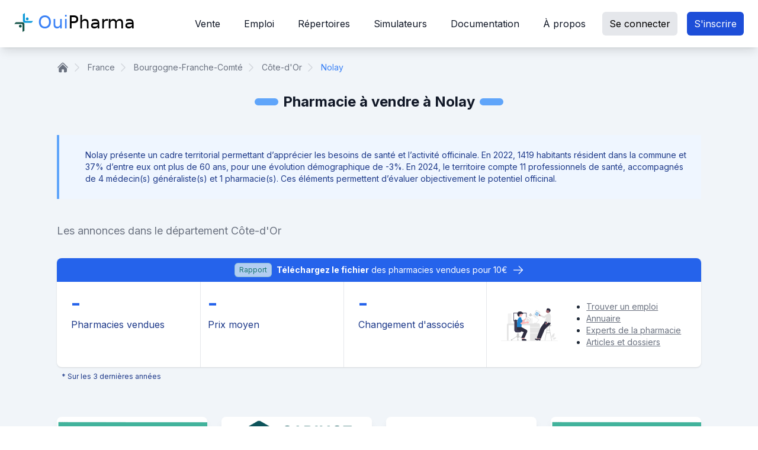

--- FILE ---
content_type: text/html; charset=utf-8
request_url: https://www.ouipharma.fr/pharmacies-a-vendre/5-bourgogne-franche-comte/85-departement-21-cote-d-or/7827-nolay
body_size: 20088
content:
<!DOCTYPE html>
<html lang="fr" class="antialiased h-full">
  <head>
    <title>Achat vente de pharmacie à Nolay s&#39;installer dans son officine de</title>
<meta name="description" content="Acheter une pharmacie à Nolay avec ouipharma vous pouvez consulter des annonces de pharmacies à vendre et des annonces d&#39;emploi en officine">
    <meta name="csrf-param" content="authenticity_token" />
<meta name="csrf-token" content="ebvw4K_VAnITvMnUw-UTtszGEuTtXUUi7p1Xpsnr3QmGki_5sV2Y9kicPdUHk5nRfxj4eTvDrnviqcqbu_dAQg" />
    <link rel="canonical" href="https://www.ouipharma.fr/pharmacies-a-vendre/5-bourgogne-franche-comte/85-departement-21-cote-d-or/7827-nolay" />
    
    <link rel="icon" type="image/x-icon" href="/assets/favicon-cf0c7206ee68058a39324ba9a0d093c28f8d6ccb63b4ab9f429a636b18dd31c2.ico" />
    <link rel="stylesheet" href="/assets/shared_layout_assets-a821308c42376c93d44e592bb4215c6ba70ffb2269d4c658d0000fe5de68e29d.css" media="all" data-turbo-track="reload" />
<link rel="stylesheet" href="/assets/application-af65d44c1196d98420e08f954fabf1060e36a2fbdaff054b3bd2ddb5a21000b2.css" media="all" data-turbo-track="reload" />
<link rel="stylesheet" href="/assets/tailwind-b4d549d8b15165c8bae0fdd826ee65187c25a95d92c30f489a611486d0ff4eef.css" media="all" data-turbo-track="reload" />

    <meta name="google-site-verification" content="uZ25-HHFQC_5mdqeecj4pHpn1rIFHQWkLNd9I5ms"/>
    <meta name="viewport" content="width=device-width, initial-scale=1">
    <meta name="rollbar-client-token" content="601eb48a9f42436dbf8c2baba466bc4959185e72bfb4d50d16643218681f9346114e6f2f4db981959be3c703e4978e39">
    <meta name="app-env" content="production">
    <meta http-equiv="X-UA-Compatible" content="IE=edge,chrome=1">
    <!-- Polices Google Fonts -->
    <link href="https://fonts.googleapis.com/css?family=Roboto:400,300,500,700" rel="stylesheet">
    <link href="https://fonts.googleapis.com/css2?family=Inter:wght@400;700&display=swap" rel="stylesheet">
    <meta name="google-adsense-account" content="ca-pub-7826142977924020">

    

    <script src="/tarteaucitron.js-1.28.0/tarteaucitron.min.js"></script>
      <!-- Google Tag Manager -->
<script nonce="9AaafKcl90kpx/nWjCGtog==">
  console.log('Google Tag Manager');
  tarteaucitron.user.googletagmanagerId = 'GTM-P6MVXK';
  (tarteaucitron.job = tarteaucitron.job || []).push('googletagmanager');
</script>
<!-- End Google Tag Manager -->

<!-- Facebook Pixel Code -->
<script nonce="9AaafKcl90kpx/nWjCGtog==">
  tarteaucitron.user.facebookpixelId = '282199800515110'; tarteaucitron.user.facebookpixelMore = function () { /* add here your optionnal facebook pixel function */ };
  (tarteaucitron.job = tarteaucitron.job || []).push('facebookpixel');
</script>
<!-- End Facebook Pixel Code -->

      <script type="text/javascript" nonce="9AaafKcl90kpx/nWjCGtog==">
    (function(c,l,a,r,i,t,y){
        c[a]=c[a]||function(){(c[a].q=c[a].q||[]).push(arguments)};
        t=l.createElement(r);t.async=1;t.src="https://www.clarity.ms/tag/"+i;
        y=l.getElementsByTagName(r)[0];y.parentNode.insertBefore(t,y);
    })(window, document, "clarity", "script", "fjvxarqtdr");
</script>

    
    <script src="/assets/application-b9f01aa315bc8de35ffc891ee72dd1f4db9f535878afcfb710ea7e90e423e67c.js" data-turbo-track="reload" type="module" defer="defer"></script>
  </head>

  <body data-turbo="false" class="bg-slate-100">
    
<nav class="right-0 left-0 top-0 z-50 bg-white shadow-lg lg:fixed">
  <div class="px-6 flex flex-wrap items-center justify-end lg:justify-between mx-auto py-3 max-w-container">
    <a id="btn-show-navbar-site" class="block lg:hidden mr-2">
      <svg xmlns="http://www.w3.org/2000/svg" width="24" height="24" viewBox="0 0 24 24" fill="none" stroke="currentColor" stroke-width="2" stroke-linecap="round" stroke-linejoin="round" class="feather feather-menu inline-block h-8 w-8 text-gray-500"><line x1="3" y1="12" x2="21" y2="12"></line><line x1="3" y1="6" x2="21" y2="6"></line><line x1="3" y1="18" x2="21" y2="18"></line></svg>
    </a>
    <div class="flex items-center flex-shrink-0 text-white mr-auto -mt-1">
  <a class="flex items-center text-black hover:text-primary-500 text-2xl lg:text-3xl leading-none" href="/">
    <img id="site-logo" class="inline h-8 -my-2 " alt="Ouipharma.fr" title="Ouipharma.fr" src="/assets/logo-croix-586a16386afd9fff872927add416be0cfa771818dc8fb75563c08a48ef863476.svg" width="32" height="32" />
      <span class="ob-fs-albert text-2xl sm:text-3xl hidden sm:inline-block">
        <span class="ml-2 font-albert text-primary-500">Oui</span>Pharma
      </span>
</a>  <span class="text-logo ml-1 hidden sm:inline-block">
  </span>
</div>

    
<ul class="menu-topnav hidden absolute z-50 bg-white w-full h-full left-0 top-0 lg:mt-auto lg:flex lg:space-x-4 lg:static lg:w-auto" data-controller="visibility" data-visibility-btn-toggle-value="btn-show-navbar-site" data-visibility-target="hideable">
  <!-- Bouton de fermeture -->
  <li class="flex justify-end mb-5">
    <a href="#" class="lg:hidden" data-action="click->visibility#toggleTargets">
      <svg xmlns="http://www.w3.org/2000/svg" viewbox="0 0 24 24" fill="currentColor" aria-hidden="true" class="h-8 w-8 text-black">
  <path fill-rule="evenodd" d="M5.47 5.47a.75.75 0 011.06 0L12 10.94l5.47-5.47a.75.75 0 111.06 1.06L13.06 12l5.47 5.47a.75.75 0 11-1.06 1.06L12 13.06l-5.47 5.47a.75.75 0 01-1.06-1.06L10.94 12 5.47 6.53a.75.75 0 010-1.06z" clip-rule="evenodd"></path>
</svg>

    </a>
  </li>
    <li class="nav-item" data-controller="visibility">
      <a class=" nav-link w-full text-gray-900 flex justify-between rounded-md py-2 px-3 font-medium  " data-action="click-&gt;visibility#toggleTargets" href="#">Vente<svg xmlns="http://www.w3.org/2000/svg" viewbox="0 0 24 24" fill="currentColor" aria-hidden="true" class="flex-shrink-0 h-5 w-5 lg:hidden">
  <path fill-rule="evenodd" d="M12.53 16.28a.75.75 0 01-1.06 0l-7.5-7.5a.75.75 0 011.06-1.06L12 14.69l6.97-6.97a.75.75 0 111.06 1.06l-7.5 7.5z" clip-rule="evenodd"></path>
</svg>
</a>
      <ul class="dropdown-menu hidden w-full flex flex-col space-y-1 lg:absolute lg:w-72" data-visibility-target="hideable">
          <li class="px-2 border-t-8 border-blue-500 pt-2">
            <a class=" dropdown-link block font-medium rounded py-2 px-2 whitespace-nowrap text-gray-700 lg:hover:text-primary-600 hover:bg-gray-100 " data-turbo="false" href="/pharmacies">Consultez les annonces</a>
          </li>
          <li class="px-2 ">
            <a class=" dropdown-link block font-medium rounded py-2 px-2 whitespace-nowrap text-gray-700 lg:hover:text-primary-600 hover:bg-gray-100 " data-turbo="false" href="/annonce">Déposez une annonce</a>
          </li>
          <li class="px-2 ">
            <a class=" dropdown-link block font-medium rounded py-2 px-2 whitespace-nowrap text-gray-700 lg:hover:text-primary-600 hover:bg-gray-100 " data-turbo="false" href="/annuaire">Association</a>
          </li>
          <li class="px-2 ">
            <a class=" dropdown-link block font-medium rounded py-2 px-2 whitespace-nowrap text-gray-700 lg:hover:text-primary-600 hover:bg-gray-100 " data-turbo="false" href="/blog/articles/5-comment-publier-une-annonce-de-qualite-pour-vendre-sa-pharmacie">Comment rédiger une annonce ?</a>
          </li>
      </ul>
    </li>
    <li class="nav-item" data-controller="visibility">
      <a class=" nav-link w-full text-gray-900 flex justify-between rounded-md py-2 px-3 font-medium  " data-action="click-&gt;visibility#toggleTargets" href="#">Emploi<svg xmlns="http://www.w3.org/2000/svg" viewbox="0 0 24 24" fill="currentColor" aria-hidden="true" class="flex-shrink-0 h-5 w-5 lg:hidden">
  <path fill-rule="evenodd" d="M12.53 16.28a.75.75 0 01-1.06 0l-7.5-7.5a.75.75 0 011.06-1.06L12 14.69l6.97-6.97a.75.75 0 111.06 1.06l-7.5 7.5z" clip-rule="evenodd"></path>
</svg>
</a>
      <ul class="dropdown-menu hidden w-full flex flex-col space-y-1 lg:absolute lg:w-72" data-visibility-target="hideable">
          <li class="px-2 border-t-8 border-blue-500 pt-2">
            <a class=" dropdown-link block font-medium rounded py-2 px-2 whitespace-nowrap text-gray-700 lg:hover:text-primary-600 hover:bg-gray-100 " data-turbo="false" href="/emploi">Consultez les annonces</a>
          </li>
          <li class="px-2 ">
            <a class=" dropdown-link block font-medium rounded py-2 px-2 whitespace-nowrap text-gray-700 lg:hover:text-primary-600 hover:bg-gray-100 " data-turbo="false" href="/annonce">Déposez une annonce</a>
          </li>
      </ul>
    </li>
    <li class="nav-item" data-controller="visibility">
      <a class=" nav-link w-full text-gray-900 flex justify-between rounded-md py-2 px-3 font-medium  " data-action="click-&gt;visibility#toggleTargets" href="#">Répertoires<svg xmlns="http://www.w3.org/2000/svg" viewbox="0 0 24 24" fill="currentColor" aria-hidden="true" class="flex-shrink-0 h-5 w-5 lg:hidden">
  <path fill-rule="evenodd" d="M12.53 16.28a.75.75 0 01-1.06 0l-7.5-7.5a.75.75 0 011.06-1.06L12 14.69l6.97-6.97a.75.75 0 111.06 1.06l-7.5 7.5z" clip-rule="evenodd"></path>
</svg>
</a>
      <ul class="dropdown-menu hidden w-full flex flex-col space-y-1 lg:absolute lg:w-72" data-visibility-target="hideable">
          <li class="px-2 border-t-8 border-blue-500 pt-2">
            <a class=" dropdown-link block font-medium rounded py-2 px-2 whitespace-nowrap text-gray-700 lg:hover:text-primary-600 hover:bg-gray-100 " data-turbo="false" href="/annuaire">Pharmacie</a>
          </li>
          <li class="px-2 ">
            <a class=" dropdown-link block font-medium rounded py-2 px-2 whitespace-nowrap text-gray-700 lg:hover:text-primary-600 hover:bg-gray-100 " data-turbo="false" href="/partenaires">Experts de la pharmacie</a>
          </li>
      </ul>
    </li>
    <li class="nav-item" data-controller="visibility">
      <a class=" nav-link w-full text-gray-900 flex justify-between rounded-md py-2 px-3 font-medium  " data-action="click-&gt;visibility#toggleTargets" href="#">Simulateurs<svg xmlns="http://www.w3.org/2000/svg" viewbox="0 0 24 24" fill="currentColor" aria-hidden="true" class="flex-shrink-0 h-5 w-5 lg:hidden">
  <path fill-rule="evenodd" d="M12.53 16.28a.75.75 0 01-1.06 0l-7.5-7.5a.75.75 0 011.06-1.06L12 14.69l6.97-6.97a.75.75 0 111.06 1.06l-7.5 7.5z" clip-rule="evenodd"></path>
</svg>
</a>
      <ul class="dropdown-menu hidden w-full flex flex-col space-y-1 lg:absolute lg:w-72" data-visibility-target="hideable">
          <li class="px-2 border-t-8 border-blue-500 pt-2">
            <a class=" dropdown-link block font-medium rounded py-2 px-2 whitespace-nowrap text-gray-700 lg:hover:text-primary-600 hover:bg-gray-100 " data-turbo="false" href="/estimation-de-la-valeur-dune-officine">Prix de vente</a>
          </li>
          <li class="px-2 ">
            <a class=" dropdown-link block font-medium rounded py-2 px-2 whitespace-nowrap text-gray-700 lg:hover:text-primary-600 hover:bg-gray-100 " data-turbo="false" href="/salaire-pharmacien">Salaire</a>
          </li>
      </ul>
    </li>
    <li class="nav-item" data-controller="visibility">
      <a class=" nav-link w-full text-gray-900 flex justify-between rounded-md py-2 px-3 font-medium  " data-action="click-&gt;visibility#toggleTargets" href="#">Documentation<svg xmlns="http://www.w3.org/2000/svg" viewbox="0 0 24 24" fill="currentColor" aria-hidden="true" class="flex-shrink-0 h-5 w-5 lg:hidden">
  <path fill-rule="evenodd" d="M12.53 16.28a.75.75 0 01-1.06 0l-7.5-7.5a.75.75 0 011.06-1.06L12 14.69l6.97-6.97a.75.75 0 111.06 1.06l-7.5 7.5z" clip-rule="evenodd"></path>
</svg>
</a>
      <ul class="dropdown-menu hidden w-full flex flex-col space-y-1 lg:absolute lg:w-72" data-visibility-target="hideable">
          <li class="px-2 border-t-8 border-blue-500 pt-2">
            <a class=" dropdown-link block font-medium rounded py-2 px-2 whitespace-nowrap text-gray-700 lg:hover:text-primary-600 hover:bg-gray-100 " data-turbo="false" href="/questions-frequentes">Questions fréquentes</a>
          </li>
          <li class="px-2 ">
            <a class=" dropdown-link block font-medium rounded py-2 px-2 whitespace-nowrap text-gray-700 lg:hover:text-primary-600 hover:bg-gray-100 " data-turbo="false" href="/acheter-sa-pharmacie">Acheter sa pharmacie</a>
          </li>
          <li class="px-2 ">
            <a class=" dropdown-link block font-medium rounded py-2 px-2 whitespace-nowrap text-gray-700 lg:hover:text-primary-600 hover:bg-gray-100 " data-turbo="false" href="/vendre-sa-pharmacie">Vendre sa pharmacie</a>
          </li>
          <li class="px-2 ">
            <a class=" dropdown-link block font-medium rounded py-2 px-2 whitespace-nowrap text-gray-700 lg:hover:text-primary-600 hover:bg-gray-100 " data-turbo="false" href="/transaction-officine">Etapes de la vente</a>
          </li>
          <li class="px-2 ">
            <a class=" dropdown-link block font-medium rounded py-2 px-2 whitespace-nowrap text-gray-700 lg:hover:text-primary-600 hover:bg-gray-100 " data-turbo="false" href="/blog">Blog</a>
          </li>
          <li class="px-2 ">
            <a class=" dropdown-link block font-medium rounded py-2 px-2 whitespace-nowrap text-gray-700 lg:hover:text-primary-600 hover:bg-gray-100 " data-turbo="false" href="https://www.ouipharma.fr/blog/articles/301-ouipharma-a-10-ans">Rapport achat vente 2025</a>
          </li>
      </ul>
    </li>
    <li class="nav-item" data-controller="visibility">
      <a class=" nav-link w-full text-gray-900 flex justify-between rounded-md py-2 px-3 font-medium  " data-action="click-&gt;visibility#toggleTargets" href="#">À propos<svg xmlns="http://www.w3.org/2000/svg" viewbox="0 0 24 24" fill="currentColor" aria-hidden="true" class="flex-shrink-0 h-5 w-5 lg:hidden">
  <path fill-rule="evenodd" d="M12.53 16.28a.75.75 0 01-1.06 0l-7.5-7.5a.75.75 0 011.06-1.06L12 14.69l6.97-6.97a.75.75 0 111.06 1.06l-7.5 7.5z" clip-rule="evenodd"></path>
</svg>
</a>
      <ul class="dropdown-menu hidden w-full flex flex-col space-y-1 lg:absolute lg:w-72" data-visibility-target="hideable">
          <li class="px-2 border-t-8 border-blue-500 pt-2">
            <a class=" dropdown-link block font-medium rounded py-2 px-2 whitespace-nowrap text-gray-700 lg:hover:text-primary-600 hover:bg-gray-100 " data-turbo="false" href="/tarifs-ouipharma">Tarifs</a>
          </li>
          <li class="px-2 ">
            <a class=" dropdown-link block font-medium rounded py-2 px-2 whitespace-nowrap text-gray-700 lg:hover:text-primary-600 hover:bg-gray-100 " data-turbo="false" href="/qui-sommes-nous">Qui sommes nous ?</a>
          </li>
          <li class="px-2 ">
            <a class=" dropdown-link block font-medium rounded py-2 px-2 whitespace-nowrap text-gray-700 lg:hover:text-primary-600 hover:bg-gray-100 " data-turbo="false" href="/rejoindre-partenaires">Devenir partenaire</a>
          </li>
      </ul>
    </li>

    <li class="nav-item">
      <a class="bg-gray-200 text-black hover:text-primary-600 py-2 px-3 flex justify-center rounded-md duration-200 ease-in-out ml-3 mr-3 lg:mr-0 lg:ml-0" href="/users/sign_in">Se connecter</a>

    </li>
    <li class="nav-item">
      <a class="bg-primary-700 text-white hover:bg-primary-500 py-2 px-3 flex justify-center rounded-md duration-200 ease-in-out ml-3 mr-3 lg:mr-0 lg:ml-0" href="/users/sign_up">S&#39;inscrire</a>

    </li>
</ul>



    
  </div>
</nav>



    <div class="ob-notices pointer-events-none z-50 absolute right-0 px-6 w-full sm:w-2/3 md:w-1/2 lg:w-1/3 xxl:w-1/4">
</div>



    <div class="container lg:pt-24">
      


<div class="container mx-auto px-4 pt-2">

  <nav class="flex mb-4 sm:mb-6" aria-label="Breadcrumb">
  <ol class="flex flex-wrap items-center space-x-1">
    <li>
      <div>
        <a class="text-gray-400 hover:text-primary-500" href="/">
          <svg xmlns="http://www.w3.org/2000/svg" viewbox="0 0 24 24" fill="currentColor" aria-hidden="true" class="flex-shrink-0 h-5 w-5 text-gray-500">
  <path d="M11.47 3.84a.75.75 0 011.06 0l8.69 8.69a.75.75 0 101.06-1.06l-8.689-8.69a2.25 2.25 0 00-3.182 0l-8.69 8.69a.75.75 0 001.061 1.06l8.69-8.69z"></path>
  <path d="M12 5.432l8.159 8.159c.03.03.06.058.091.086v6.198c0 1.035-.84 1.875-1.875 1.875H15a.75.75 0 01-.75-.75v-4.5a.75.75 0 00-.75-.75h-3a.75.75 0 00-.75.75V21a.75.75 0 01-.75.75H5.625a1.875 1.875 0 01-1.875-1.875v-6.198a2.29 2.29 0 00.091-.086L12 5.43z"></path>
</svg>

          <span class="sr-only">Home</span>
</a>        </a>
      </div>
    </li>
    <li>
      <div class="flex flex-nowrap items-center">
        <svg xmlns="http://www.w3.org/2000/svg" viewbox="0 0 24 24" fill="currentColor" aria-hidden="true" class="flex-shrink-0 h-5 w-5 text-gray-300">
  <path fill-rule="evenodd" d="M16.28 11.47a.75.75 0 010 1.06l-7.5 7.5a.75.75 0 01-1.06-1.06L14.69 12 7.72 5.03a.75.75 0 011.06-1.06l7.5 7.5z" clip-rule="evenodd"></path>
</svg>

        <a class="ml-2 text-sm font-medium text-gray-500 hover:text-primary-600" href="/pharmacies">France</a>
      </div>
    </li>
    <li>
      <div class="flex flex-nowrap items-center">
        <svg xmlns="http://www.w3.org/2000/svg" viewbox="0 0 24 24" fill="currentColor" aria-hidden="true" class="flex-shrink-0 h-5 w-5 text-gray-300">
  <path fill-rule="evenodd" d="M16.28 11.47a.75.75 0 010 1.06l-7.5 7.5a.75.75 0 01-1.06-1.06L14.69 12 7.72 5.03a.75.75 0 011.06-1.06l7.5 7.5z" clip-rule="evenodd"></path>
</svg>

        <a class="ml-2 text-sm font-medium text-gray-500 hover:text-primary-600 " href="/pharmacies-a-vendre/5-bourgogne-franche-comte">
          Bourgogne-Franche-Comté
</a>      </div>
    </li>
      <li>
        <div class="flex flex-nowrap items-center">
          <svg xmlns="http://www.w3.org/2000/svg" viewbox="0 0 24 24" fill="currentColor" aria-hidden="true" class="flex-shrink-0 h-5 w-5 text-gray-300">
  <path fill-rule="evenodd" d="M16.28 11.47a.75.75 0 010 1.06l-7.5 7.5a.75.75 0 01-1.06-1.06L14.69 12 7.72 5.03a.75.75 0 011.06-1.06l7.5 7.5z" clip-rule="evenodd"></path>
</svg>

          <a class="ml-2 text-sm font-medium text-gray-500 hover:text-primary-600 " href="/pharmacies-a-vendre/5-bourgogne-franche-comte/85-departement-21-cote-d-or">
            Côte-d&#39;Or
</a>        </div>
      </li>
      <li>
        <div class="flex flex-nowrap items-center">
          <svg xmlns="http://www.w3.org/2000/svg" viewbox="0 0 24 24" fill="currentColor" aria-hidden="true" class="flex-shrink-0 h-5 w-5 text-gray-300">
  <path fill-rule="evenodd" d="M16.28 11.47a.75.75 0 010 1.06l-7.5 7.5a.75.75 0 01-1.06-1.06L14.69 12 7.72 5.03a.75.75 0 011.06-1.06l7.5 7.5z" clip-rule="evenodd"></path>
</svg>

          <p class="ml-2 text-sm font-medium text-primary-500">Nolay</p>
        </div>
      </li>
  </ol>
</nav>

  <div class="mb-8">
  <div class="mt-2 flex items-center justify-center flex-row">
    <div class="bg-blue-400 h-3 w-10 rounded-lg"></div>
    <h1 class="m-2 text-2xl font-semibold text-center">
      Pharmacie à vendre à Nolay
    </h1>
    <div class="bg-blue-400 h-3 w-10 rounded-lg"></div>
  </div>
</div>


    
<div class="hidden w-full border-l-4 border-blue-400 bg-blue-50 p-6 pl-3 mt-4 leading-7 text-blue-900 mb-6 sm:mb-10 sm:flex">
  <div class="w-5 h-5 text-blue-500 mt-1 mr-3 flex-shrink-0">
    <i class="fas fa-info ml-2"></i>
  </div>
  <div class="text-sm">
    Nolay présente un cadre territorial permettant d’apprécier les besoins de santé et l’activité officinale. En 2022, 1419 habitants résident dans la commune et 37% d’entre eux ont plus de 60 ans, pour une évolution démographique de -3%. En 2024, le territoire compte 11 professionnels de santé, accompagnés de 4 médecin(s) généraliste(s) et 1 pharmacie(s). Ces éléments permettent d’évaluer objectivement le potentiel officinal.
  </div>
</div>

  <h2 class="text-lg text-gray-500 text-center mb-6 lg:text-left sm:mb-8">
    Les annonces dans le département Côte-d&#39;Or
  </h2>
  <div class="mt-2 rounded-lg bg-white shadow">
    <p class="rounded-t-lg bg-blue-600 px-1 py-2 sm:px-2 text-sm leading-6 text-white flex justify-center space-x-2">
        <span class="inline-flex items-center rounded-md px-2 py-1 text-xs font-medium ring-1 ring-inset bg-green-50 text-green-700 ring-green-600/20 animate-pulse">Rapport</span>
        <a class="text-white" href="https://checkout.stripe.com/c/pay/cs_live_a1zXSG605CD83v9kxJRunZwWvL9CgUf4mNNj3fnMLqEDW6W2oo7c8M2Hln#fidnandhYHdWcXxpYCc%2FJ2FgY2RwaXEnKSdkdWxOYHwnPyd1blppbHNgWmxkMUtsMkJvMGdKb2BXS2ZQfUldaExOUicpJ2N3amhWYHdzYHcnP3F3cGApJ2dkZm5id2pwa2FGamlqdyc%2FJyZjY2NjY2MnKSdpZHxqcHFRfHVgJz8ndmxrYmlgWmxxYGgnKSdga2RnaWBVaWRmYG1qaWFgd3YnP3F3cGB4JSUl"><strong class="font-semibold">Téléchargez le fichier</strong><span> des pharmacies vendues pour 10€ </span></a>
        <svg xmlns="http://www.w3.org/2000/svg" viewbox="0 0 24 24" fill="currentColor" aria-hidden="true" class="flex-shrink-0 h-5 w-5 my-auto">
  <path fill-rule="evenodd" d="M12.97 3.97a.75.75 0 011.06 0l7.5 7.5a.75.75 0 010 1.06l-7.5 7.5a.75.75 0 11-1.06-1.06l6.22-6.22H3a.75.75 0 010-1.5h16.19l-6.22-6.22a.75.75 0 010-1.06z" clip-rule="evenodd"></path>
</svg>

    </p>

  <div class="grid grid-cols-3 divide-gray-200 divide-x lg:grid-cols-9">  
    <div class="px-4 pt-4 pb-3 flex flex-col items-start sm:p-6 sm:pt-4 lg:col-span-2">
      <div class="flex flex-col items-baseline sm:flex-row md:inline-block">
        <p id="indicSoldPharmaciesNumber"
            class="pb-1 mr-2 text-sm font-extrabold text-blue-600 leading-none sm:text-4xl md:mr-0">
          -
        </p>
        <p class="text-sm text-primary-900 mb-2 sm:font-medium sm:text-base">Pharmacies vendues</p>
      </div>
    </div>
    <div class="px-4 pt-4 pb-3 flex flex-col items-start sm:p-3 sm:pt-4 lg:col-span-2">
      <div class="flex flex-col items-baseline sm:flex-row md:inline-block">
        <p id="indicAveragePrice" class="pb-1 mr-2 text-sm font-extrabold text-blue-600 leading-none sm:text-4xl md:mr-0">
          -
        </p>
        <p class="text-sm text-primary-900 mb-2 sm:font-medium sm:text-base">Prix moyen</p>
      </div>
    </div>
    <div class="px-4 pt-4 pb-3 flex flex-col items-start sm:p-6 sm:pt-4 lg:col-span-2">
      <div class="flex flex-col items-baseline sm:flex-row md:inline-block">
        <p id="indicChangePartnerNumber" class="pb-1 mr-2 text-sm font-extrabold text-blue-600 leading-none sm:text-4xl md:mr-0">
          -
        </p>
        <p class="text-sm text-primary-900 mb-2 sm:font-medium sm:text-base">Changement d'associés</p>
      </div>
    </div>
    <div class="hidden p-6 relative col-span-3 xl:block">
      <div class="flex flex-wrap items-center justify-between lg:h-full lg:flex-nowrap lg:justify-start">
        <div class="hidden sm:block">
        <svg xmlns="http://www.w3.org/2000/svg" xmlns:xlink="http://www.w3.org/1999/xlink" data-name="Layer 1" width="809.67538" height="462.57748" viewBox="0 0 809.67538 462.57748" class="mr-4 h-24 w-24 flex-shrink-0 order-2 md:order-1 lg:mr-8"><path d="M328.25,429.03874v-130a7,7,0,1,1,14,0v130a7,7,0,0,1-14,0Z" transform="translate(-195.16231 -218.71126)" fill="#f0f0f0"></path><path d="M311.5,429.03874v-130a7,7,0,1,1,14,0v130a7,7,0,0,1-14,0Z" transform="translate(-195.16231 -218.71126)" fill="#f0f0f0"></path><path d="M294.75,429.03874v-130a7,7,0,1,1,14,0v130a7,7,0,0,1-14,0Z" transform="translate(-195.16231 -218.71126)" fill="#f0f0f0"></path><path d="M927.1543,636.6748a24.4405,24.4405,0,0,1-8.27051-1.43554l-.40918-.14746.18848-.90528c-4.752-9.60058-3.09082-22.75293,4.25293-33.56738,6.67675-9.83105,16.8291-16.97851,25.78613-23.28418a6.96667,6.96667,0,0,1,10.84765,7.0293l-3.20312,16.43359c-2.31152,11.85547-5.06152,23.07617-13.2168,30.07324A24.904,24.904,0,0,1,927.1543,636.6748Z" transform="translate(-195.16231 -218.71126)" fill="#e6e6e6"></path><path d="M948.13086,665.07227a18.621,18.621,0,0,1-15.56348-8.56543l-.23242-.36133.55371-.48828c1.43262-7.81836,8.17285-14.78418,17.22266-17.78028,8.22558-2.72265,17.30566-2.27734,25.31152-1.88574h0a5.34914,5.34914,0,0,1,3.32324,9.31445l-9.00781,8.13086c-6.5459,5.90723-13.07422,11.24121-20.94922,11.62305Q948.45948,665.07275,948.13086,665.07227Z" transform="translate(-195.16231 -218.71126)" fill="#e6e6e6"></path><path d="M920.17571,673.76422c-1.33022-9.90531-2.698-19.93784-1.765-29.94935.82868-8.89127,3.48213-17.57556,8.88423-24.69608a40.51552,40.51552,0,0,1,10.3105-9.55122c1.03105-.6653,1.98,1.00511.95345,1.6675a38.87072,38.87072,0,0,0-15.1119,18.64c-3.29008,8.55479-3.81842,17.88022-3.25145,26.96787.34287,5.49564,1.06951,10.95525,1.80176,16.40786a1.00364,1.00364,0,0,1-.65971,1.18778.948.948,0,0,1-1.1619-.67441Z" transform="translate(-195.16231 -218.71126)" fill="#f2f2f2"></path><path d="M916.41642,679.45831c6.40255-11.58138,13.829-24.45276,27.09868-28.56665a29.61321,29.61321,0,0,1,11.39812-1.20314c1.21015.10668.908,2.01365-.3,1.90718a27.63308,27.63308,0,0,0-18.18964,4.91957c-5.12878,3.56882-9.12211,8.53043-12.502,13.792-2.0703,3.22288-3.92475,6.58244-5.77955,9.93753-.59275,1.07222-2.32531.29825-1.72564-.78651Z" transform="translate(-195.16231 -218.71126)" fill="#f2f2f2"></path><path d="M913.53516,679.28875,920,679.43664,881.02,471.19879l-6.46484,1.21814,10.17871,54.01971H851.94043l10.17871-54.01971-6.46435-1.21814L817,679.43664l6.13916-.14789,20.32227-107.85211h49.75146ZM844.96875,563.43664l5.46436-29h35.8081l5.46436,29Z" transform="translate(-195.16231 -218.71126)" fill="#cacaca"></path><path d="M631.24992,432.35564V363.97023c0-2.03045,3.14014-3.6823,7-3.6823s7,1.65185,7,3.6823v68.38541c0,2.03045-3.14013,3.6823-7,3.6823S631.24992,434.38609,631.24992,432.35564Z" transform="translate(-195.16231 -218.71126)" fill="#f0f0f0"></path><path d="M614.49992,432.35564V363.97023c0-2.03045,3.14014-3.6823,7-3.6823s7,1.65185,7,3.6823v68.38541c0,2.03045-3.14013,3.6823-7,3.6823S614.49992,434.38609,614.49992,432.35564Z" transform="translate(-195.16231 -218.71126)" fill="#f0f0f0"></path><path d="M597.74992,432.35564V363.97023c0-2.03045,3.14014-3.6823,7-3.6823s7,1.65185,7,3.6823v68.38541c0,2.03045-3.14013,3.6823-7,3.6823S597.74992,434.38609,597.74992,432.35564Z" transform="translate(-195.16231 -218.71126)" fill="#f0f0f0"></path><path d="M738.66406,382.06511a1.49926,1.49926,0,0,0-.65625-1.02832L685.23486,346.198a3.95447,3.95447,0,0,0,1.894-1.65924h.00048a4.01219,4.01219,0,0,0-1.46435-5.46411l-4.33008-2.5a4.01141,4.01141,0,0,0-5.46387,1.46411,3.939,3.939,0,0,0-.50683,1.64282l-38.09375-25.14837A23.059,23.059,0,0,0,623,301.37706V290.28874H609v11.08838a23.00744,23.00744,0,0,0-16,21.91162v3h14a9,9,0,0,0,18,0h14v-3a23.12345,23.12345,0,0,0-.40479-4.28589l96.36915,63.61988L694.93311,431.293c-.311-.0014-.62012-.00421-.93311-.00421-3.19385,0-6.28857.0755-9.2373.20551a3.957,3.957,0,0,0,.22851-1.54376,4.01168,4.01168,0,0,0-4.20264-3.78644l-4.99316.26019a4.01193,4.01193,0,0,0-3.78662,4.20276,3.93234,3.93234,0,0,0,.542,1.77191C663.72168,433.33727,658,434.63072,658,435.28874c0,1.07831,15.36328.05176,34.59229.00238a1.49482,1.49482,0,0,0,2.56591.45026l.37061-.45007c19.17236.0534,34.47119,1.07348,34.47119-.00257,0-1.01458-13.602-3.53839-31.22607-3.94311l39.56591-48.10425A1.50081,1.50081,0,0,0,738.66406,382.06511Z" transform="translate(-195.16231 -218.71126)" fill="#ccc"></path><path d="M740.10747,679.789H616.89165a9.40286,9.40286,0,0,1-9.3916-9.39258V468.18056a8.40146,8.40146,0,0,0-8.39209-8.3916H310.89214a8.40146,8.40146,0,0,0-8.39209,8.3916V670.39638A9.40328,9.40328,0,0,1,293.108,679.789h-4.21582a9.40328,9.40328,0,0,1-9.39209-9.39258V457.289a22.52523,22.52523,0,0,1,22.5-22.5h425a22.52554,22.52554,0,0,1,22.5,22.5V670.39638A9.4037,9.4037,0,0,1,740.10747,679.789Z" transform="translate(-195.16231 -218.71126)" fill="#e4e4e4"></path><rect x="412.83769" y="268.57748" width="141" height="6" fill="#fff"></rect><rect x="412.83769" y="349.57748" width="141" height="6" fill="#fff"></rect><path d="M491.28362,433.80135l-4.05245-1.70635-2.78-20.315H447.431l-3.01327,20.232-3.62556,1.81276a.861.861,0,0,0,.38507,1.631h49.77242A.86091.86091,0,0,0,491.28362,433.80135Z" transform="translate(-195.16231 -218.71126)" fill="#e6e6e6"></path><path d="M557.07111,414.48284H375.21746a3.60288,3.60288,0,0,1-3.59478-3.60285V385.23624H560.66589V410.88A3.60291,3.60291,0,0,1,557.07111,414.48284Z" transform="translate(-195.16231 -218.71126)" fill="#ccc"></path><path d="M560.856,397.35609H371.45669V287.6319A4.34819,4.34819,0,0,1,375.8,283.28874H556.51262a4.34823,4.34823,0,0,1,4.34337,4.34316Z" transform="translate(-195.16231 -218.71126)" fill="#3f3d56"></path><path d="M549.54392,389.3923H382.76876a3.352,3.352,0,0,1-3.34838-3.34828V294.60081a3.35222,3.35222,0,0,1,3.34838-3.34848H549.54392a3.35221,3.35221,0,0,1,3.34837,3.34848V386.044A3.352,3.352,0,0,1,549.54392,389.3923Z" transform="translate(-195.16231 -218.71126)" fill="#fff"></path><path d="M736.50156,301.7499a11.02534,11.02534,0,0,1,12.59153,11.28127l36.5651,14.07449-16.5663,11.83611-32.183-15.18a11.08508,11.08508,0,0,1-.40728-22.01189Z" transform="translate(-195.16231 -218.71126)" fill="#9e616a"></path><path d="M875.33929,294.84079l6.18593,11.24675a32.29577,32.29577,0,0,1-10.96259,18.21081c-9.47092,7.98759-58.99165,37.73652-58.99165,37.73652l-62.51748-31.3853,10.93659-14.53307,49.0822,16.449,0,0a160.76689,160.76689,0,0,1,64.16431-37.09366Z" transform="translate(-195.16231 -218.71126)" fill="#e4e4e4"></path><ellipse cx="668.67452" cy="246.33609" rx="48.7906" ry="15.89806" fill="#cacaca"></ellipse><polygon points="559.217 447.105 546.261 443.524 553.909 391.846 573.031 397.133 559.217 447.105" fill="#9e616a"></polygon><path d="M754.21182,679.28874l-41.77549-11.54807.146-.5284a16.8709,16.8709,0,0,1,20.75451-11.76586l.001.00028,25.515,7.05326Z" transform="translate(-195.16231 -218.71126)" fill="#2f2e41"></path><polygon points="521.653 447.273 509.356 441.843 524.448 391.831 542.596 399.844 521.653 447.273" fill="#9e616a"></polygon><path d="M714.68813,679.28874,675.03931,661.781l.22143-.5015a16.87091,16.87091,0,0,1,22.2465-8.61851l.001.00043,24.21611,10.69321Z" transform="translate(-195.16231 -218.71126)" fill="#2f2e41"></path><path d="M901.80851,426.17823s6.51743,20.193-33.47128,45.73007l-51.50111,51.31877-53.51249,128.006-31.76954-14.243,6.23094-16.63206,4.18106-11.16038,2.1391-5.70985,2.293-6.12056L780.41,506.58053l28.56991-50.02329.82879-27.14347,7.02743-19.1336,50.98344-18.09089Z" transform="translate(-195.16231 -218.71126)" fill="#2f2e41"></path><path d="M875.80851,427.17823s6.51743,20.193-33.47128,45.73007l-51.50111,51.31877-53.51249,128.006-31.76954-14.243,6.23094-16.63206,4.18106-11.16038,2.1391-5.70985,2.293-6.12056L754.41,507.58053l9.56593-16.74906a305.08059,305.08059,0,0,1,45.64647-60.81518L819,420.32244l1-15,21.81956-12.13316Z" transform="translate(-195.16231 -218.71126)" fill="#2f2e41"></path><path d="M845,328.32244l16-34,27.92154-3.80877S910.72422,318.29069,905,357.32244c-2.14658,14.63691-3.89579,29.209-4,42-.02773,3.40345,2.94968,4.92317,3,8,.04943,3.02251-5.64319,7.946-4,10a17.53042,17.53042,0,0,1,4,10c-1.98145,4.71619-61.956-20.834-87.16406-17.0423Z" transform="translate(-195.16231 -218.71126)" fill="#e4e4e4"></path><circle cx="862.94934" cy="260.49201" r="25.25457" transform="translate(2.9207 650.45999) rotate(-59.27092)" fill="#9e616a"></circle><path d="M879.09546,251.42424c-.04839.66454-.11521,1.54463-.1922,2.54032a13.191,13.191,0,0,0,2.19881,7.6799c1.41285,2.3894-.27318,16.82081-.27318,16.82081,41.36829-28.83633,8.68128-57.80695-4.105-55.23166.26695-3.66713-10.16122-2.21439-10.16122-2.21439-3.97342-6.18782-12.68186,2.026-12.68186,2.026l1.68045-2.82693c-6.761,1.71972-13.4435,22.61535-13.4435,22.61535C844.41068,251.8483,879.36248,247.75711,879.09546,251.42424Z" transform="translate(-195.16231 -218.71126)" fill="#2f2e41"></path><path d="M718.61533,341.69729a231.84951,231.84951,0,0,0,33.32325-62.191,5.95528,5.95528,0,0,0-2.81225-7.16889L700.481,246.27219a5.87785,5.87785,0,0,0-5.15658-.20934,5.97828,5.97828,0,0,0-3.40674,3.99181,141.635,141.635,0,0,1-31.06747,57.98184,5.9766,5.9766,0,0,0-1.43709,5.04726,5.87782,5.87782,0,0,0,3.03039,4.17742l48.6454,26.06535A5.95525,5.95525,0,0,0,718.61533,341.69729Z" transform="translate(-195.16231 -218.71126)" fill="#ccc"></path><path d="M715.29577,339.20289a1.79733,1.79733,0,0,1-2.24514.46367L664.405,313.60078a1.72454,1.72454,0,0,1-.90327-1.24156,1.82454,1.82454,0,0,1,.44986-1.56119,145.80329,145.80329,0,0,0,31.98281-59.69024,1.82511,1.82511,0,0,1,1.04924-1.23878,1.72585,1.72585,0,0,1,1.53686.06353L747.165,275.9976a1.797,1.797,0,0,1,.85764,2.12755A227.6977,227.6977,0,0,1,715.29577,339.20289Z" transform="translate(-195.16231 -218.71126)" fill="#fff"></path><path d="M698.27691,274.69686l33.5522,19.66614c3.33827,1.95668,6.36129-3.22725,3.02831-5.18082L701.30522,269.516c-3.33828-1.95668-6.3613,3.22725-3.02831,5.18083Z" transform="translate(-195.16231 -218.71126)" fill="#2285d0"></path><path d="M692.27691,285.69686l33.5522,19.66614c3.33827,1.95668,6.36129-3.22725,3.02831-5.18082L695.30522,280.516c-3.33828-1.95668-6.3613,3.22725-3.02831,5.18083Z" transform="translate(-195.16231 -218.71126)" fill="#2285d0"></path><path d="M685.27691,297.69686l33.5522,19.66614c3.33827,1.95668,6.36129-3.22725,3.02831-5.18082L688.30522,292.516c-3.33828-1.95668-6.3613,3.22725-3.02831,5.18083Z" transform="translate(-195.16231 -218.71126)" fill="#2285d0"></path><path d="M678.27691,307.69686l33.5522,19.66614c3.33827,1.95668,6.36129-3.22725,3.02831-5.18082L681.30522,302.516c-3.33828-1.95668-6.3613,3.22725-3.02831,5.18083Z" transform="translate(-195.16231 -218.71126)" fill="#2285d0"></path><path d="M831.23167,423.37523,843.828,451.70071a4.46863,4.46863,0,0,1-.31887,4.24347,4.4794,4.4794,0,0,1-4.54,2.01919,4.12769,4.12769,0,0,1-.86825-.23164,4.51166,4.51166,0,0,1-2.49644-2.374l-12.59631-28.32548a4.5,4.5,0,1,1,8.22353-3.657Z" transform="translate(-195.16231 -218.71126)" fill="#2285d0"></path><path d="M842.81215,449.41639l2.52357,5.71684,1.29034,8.10487a2.45095,2.45095,0,0,1-4.3287,1.9247l-5.22193-6.49731-2.48681-5.5921Z" transform="translate(-195.16231 -218.71126)" fill="#3f3d56"></path><path d="M820.20888,415.49455l1.8051,11.34012a2.45233,2.45233,0,0,0,3.41851,1.8555l1.78952-.7958,3.45383,7.76666a1,1,0,0,0,1.82745-.81266l-3.45383-7.76667,1.78953-.7958a2.4555,2.4555,0,0,0,1.24837-3.23242,2.46816,2.46816,0,0,0-.3365-.5488l-7.2116-8.93584a2.45251,2.45251,0,0,0-4.33038,1.92571Z" transform="translate(-195.16231 -218.71126)" fill="#3f3d56"></path><path d="M825.43444,435.96285a11.02532,11.02532,0,0,1,14.67057-8.40167l24.86617-30.27824,6.02148,19.44936-24.5365,25.77093a11.08508,11.08508,0,0,1-21.02172-6.54038Z" transform="translate(-195.16231 -218.71126)" fill="#9e616a"></path><path d="M856.739,433.99538,845.78715,418.176l31.09908-41.46526-16.02066-34.33,1.16655-40.83515,13.23866-2.44552.16436.08244a32.53741,32.53741,0,0,1,14.09925,16.42272c3.30263,8.25632,10.67508,39.25047,14.77594,56.99017a20.67916,20.67916,0,0,1-5.56052,19.38915Z" transform="translate(-195.16231 -218.71126)" fill="#e4e4e4"></path><path d="M548.37616,357.55691a14.71855,14.71855,0,0,0-.09078,2.31576l-56.07285,40.79387L476.808,393.8491l-13.3273,21.90343,26.09783,14.71916a11.18571,11.18571,0,0,0,13.31094-1.741l56.43542-55.12332a14.67718,14.67718,0,1,0-10.94871-16.05048Z" transform="translate(-195.16231 -218.71126)" fill="#ffb6b6"></path><path d="M490.39921,402.15781l-16.35194,27.248a6.292,6.292,0,0,1-9.388,1.62488l-24.4831-20.10741A17.47405,17.47405,0,0,1,458.247,381.01l29.16955,12.09913a6.292,6.292,0,0,1,2.98263,9.04871Z" transform="translate(-195.16231 -218.71126)" fill="#2285d0"></path><rect x="420.33638" y="585.87873" width="32.05245" height="53.1155" transform="translate(677.56291 1006.16171) rotate(-180)" fill="#cacaca"></rect><rect x="483.52534" y="596.633" width="7.3266" height="92.96452" transform="translate(-513.69292 466.43358) rotate(-55.84051)" fill="#cacaca"></rect><rect x="339.05431" y="639.45196" width="92.96452" height="7.3266" transform="translate(-489.75804 108.72104) rotate(-34.15969)" fill="#cacaca"></rect><circle cx="330.48928" cy="450.50386" r="10.07363" fill="#cacaca"></circle><circle cx="240.74241" cy="450.50386" r="10.07363" fill="#cacaca"></circle><circle cx="151.91132" cy="450.50386" r="10.07363" fill="#cacaca"></circle><rect x="237.07927" y="398.30415" width="7.32628" height="52.19971" fill="#cacaca"></rect><rect x="429.49422" y="539.17373" width="13.73677" height="70.5154" transform="translate(677.56291 930.1516) rotate(-180)" fill="#cacaca"></rect><path d="M396.98388,550.16314V533.679a11.4602,11.4602,0,0,1,11.4473-11.4473h61.35756A11.4602,11.4602,0,0,1,481.236,533.679v16.48412a11.46021,11.46021,0,0,1-11.4473,11.44731H408.43118A11.46021,11.46021,0,0,1,396.98388,550.16314Z" transform="translate(-195.16231 -218.71126)" fill="#3f3d56"></path><polygon points="312.641 444.129 329.609 444.128 337.683 400.117 312.639 400.118 312.641 444.129" fill="#ffb8b8"></polygon><path d="M503.47574,679.28874l54.715-.002v-.69206a21.29613,21.29613,0,0,0-21.29591-21.29641h-.00219l-33.418.00135Z" transform="translate(-195.16231 -218.71126)" fill="#2f2e41"></path><path d="M533.18349,635.54817l33.8292-75.86049a27.80148,27.80148,0,0,0-12.206-35.68844l-73.377-39.34744-33.48351-2.848-30.88625-2.80744-.22269.37712c-.28487.4812-6.92568,11.95156-2.43675,24.529,3.405,9.54016,12.26178,16.992,26.32433,22.14865,32.82355,12.03536,70.74125,22.32174,85.51986,26.18485a4.77656,4.77656,0,0,1,3.06054,2.43573,4.84211,4.84211,0,0,1,.27169,3.87392l-31.42862,70.61047a6.22842,6.22842,0,0,0,5.27258,8.34528l23.48377,1.70988q.29906.02838.59541.02838A6.2243,6.2243,0,0,0,533.18349,635.54817Z" transform="translate(-195.16231 -218.71126)" fill="#2f2e41"></path><polygon points="301.568 444.129 318.536 444.128 326.61 400.117 301.566 400.118 301.568 444.129" fill="#ffb8b8"></polygon><path d="M492.40276,679.28874l54.715-.002v-.69206a21.29613,21.29613,0,0,0-21.29591-21.29641h-.0022l-33.418.00135Z" transform="translate(-195.16231 -218.71126)" fill="#2f2e41"></path><path d="M520.7264,639.70053l33.8292-75.86048a27.80148,27.80148,0,0,0-12.206-35.68844l-73.377-39.34744-33.4835-2.848-24.19165-2.09847.00331-.33186c-.28487.4812-6.92568,11.95157-2.43674,24.529,3.405,9.54017,5.34117,16.992,19.40372,22.14865,32.82355,12.03537,70.74125,22.32175,85.51985,26.18485a4.77664,4.77664,0,0,1,3.06055,2.43573,4.84215,4.84215,0,0,1,.27169,3.87392l-31.42862,70.61047a6.22843,6.22843,0,0,0,5.27257,8.34528l23.48377,1.70988q.29907.02838.59542.02839A6.2243,6.2243,0,0,0,520.7264,639.70053Z" transform="translate(-195.16231 -218.71126)" fill="#2f2e41"></path><circle cx="466.43293" cy="305.08477" r="33.99544" transform="translate(-133.45157 469.56581) rotate(-76.6227)" fill="#ffb8b8"></circle><path d="M583.61533,435.69729a231.84951,231.84951,0,0,0,33.32325-62.191,5.95528,5.95528,0,0,0-2.81225-7.16889L565.481,340.27219a5.87785,5.87785,0,0,0-5.15658-.20934,5.97828,5.97828,0,0,0-3.40674,3.99181,141.635,141.635,0,0,1-31.06747,57.98184,5.9766,5.9766,0,0,0-1.43709,5.04726,5.87782,5.87782,0,0,0,3.03039,4.17742l48.6454,26.06535A5.95525,5.95525,0,0,0,583.61533,435.69729Z" transform="translate(-195.16231 -218.71126)" fill="#ccc"></path><path d="M580.29577,433.20289a1.79733,1.79733,0,0,1-2.24514.46367L529.405,407.60078a1.72454,1.72454,0,0,1-.90327-1.24156,1.82454,1.82454,0,0,1,.44986-1.56119,145.80329,145.80329,0,0,0,31.98281-59.69024,1.82511,1.82511,0,0,1,1.04924-1.23878,1.72585,1.72585,0,0,1,1.53686.06353L612.165,369.9976a1.797,1.797,0,0,1,.85764,2.12755A227.6977,227.6977,0,0,1,580.29577,433.20289Z" transform="translate(-195.16231 -218.71126)" fill="#fff"></path><path d="M563.27691,368.69686l33.5522,19.66614c3.33827,1.95668,6.36129-3.22725,3.02831-5.18082L566.30522,363.516c-3.33828-1.95668-6.3613,3.22725-3.02831,5.18083Z" transform="translate(-195.16231 -218.71126)" fill="#ccc"></path><path d="M557.27691,379.69686l33.5522,19.66614c3.33827,1.95668,6.36129-3.22725,3.02831-5.18082L560.30522,374.516c-3.33828-1.95668-6.3613,3.22725-3.02831,5.18083Z" transform="translate(-195.16231 -218.71126)" fill="#ccc"></path><path d="M552.56283,390.65405l30.514,18.11469c3.036,1.80232,6.283-1.92391,3.25183-3.72337l-30.514-18.11469c-3.036-1.80232-6.283,1.92391-3.25183,3.72337Z" transform="translate(-195.16231 -218.71126)" fill="#ccc"></path><path d="M543.27691,401.69686l33.5522,19.66614c3.33827,1.95668,6.36129-3.22725,3.02831-5.18082L546.30522,396.516c-3.33828-1.95668-6.3613,3.22725-3.02831,5.18083Z" transform="translate(-195.16231 -218.71126)" fill="#ccc"></path><path d="M486.03429,487.40552l-67.27393-.40234-.01831-.47852c-1.28271-33.75391,2.84253-64.33008,12.61157-93.47461.13819-1.09082.28736-2.25683.43384-3.40137,1.6687-13.03906,2.99365-23.3916,15.39282-27.24707a8.81478,8.81478,0,0,1-1.75195-4.73437,8.61324,8.61324,0,0,1,2.145-6.29981,8.28292,8.28292,0,0,1,5.75268-2.80664l23.94532-.81543a5.60432,5.60432,0,0,1,3.47656,1.17871,9.55871,9.55871,0,0,1,2.78369,12.07715c-.282.56153-.38989.81739-.43115.92871.85132,4.46,3.3772,9.75782,6.0498,15.36426,3.82715,8.02735,8.1648,17.125,9.28,26.8584a49.12715,49.12715,0,0,1-.74121,15.749,31.03735,31.03735,0,0,0-.34155,8.45313c.21875,4.18164.425,8.12988-1.93848,11.94824-.60254,1.03516-1.292,2.13867-2.10083,3.36133l-3.325,7.94824Z" transform="translate(-195.16231 -218.71126)" fill="#2285d0"></path><path d="M385.07868,534.64176V397.1802a16.91412,16.91412,0,0,1,16.89506-16.89506h4.67283a16.91412,16.91412,0,0,1,16.89506,16.89506V534.64176a16.91412,16.91412,0,0,1-16.89506,16.89506h-4.67283A16.91412,16.91412,0,0,1,385.07868,534.64176Z" transform="translate(-195.16231 -218.71126)" fill="#3f3d56"></path><path d="M565.48279,410.9a14.71807,14.71807,0,0,0-1.29948,1.91893l-69.15783,5.04965-9.48506-13.9216-22.88111,11.56857,14.39633,26.27728a11.18571,11.18571,0,0,0,12.22445,5.54752l77.02959-17.02881A14.67718,14.67718,0,1,0,565.48279,410.9Z" transform="translate(-195.16231 -218.71126)" fill="#ffb6b6"></path><path d="M492.6982,418.178,464.427,432.68936a6.292,6.292,0,0,1-8.83128-3.5754l-10.18069-30.00139A17.46464,17.46464,0,0,1,453.023,375.677c-12.53214,6.43264,13.56852-11.83946,23.53011,7.56782l18.38824,25.67342a6.292,6.292,0,0,1-2.2431,9.25978Z" transform="translate(-195.16231 -218.71126)" fill="#2285d0"></path><path d="M451.07579,338.14966c-2.04614,0-4.30395-.98633-6.84937-2.98437a43.51291,43.51291,0,0,1-13.26538-51.0254c1.85083-4.42089,5.31226-10.42968,11.29248-13.95117,4.29883-2.53027,9.34864-3.44433,13.74463-4.10254,3.80567-.57031,7.65918-1.02441,11.45313-1.34765,4.53345-.3877,9.77-.64942,14.54614,1.165,3.49927,1.33007,6.47778,3.67871,9.35816,5.95019,1.0039.791,2.042,1.61035,3.082,2.36817a22.69659,22.69659,0,0,0,8.52758,4.1416,4.6711,4.6711,0,0,1,3.12647,2.29,4.75352,4.75352,0,0,1,.33374,3.92871c-.44922,1.25976-.85474,2.39551-.03442,3.626a3.23958,3.23958,0,0,0,2.70605,1.37891,1.67693,1.67693,0,0,1,1.41846.74023,1.70947,1.70947,0,0,1,.18554,1.58985l-.13159.33887a2.1809,2.1809,0,0,1,1.70069,1.10644,2.23484,2.23484,0,0,1-.41089,2.76758,22.40406,22.40406,0,0,1-10.91773,5.71387,21.82074,21.82074,0,0,1-8.499-.01953l-.45117-.0879.05542-.5c-11.344-4.04589-21.584,2.82032-27.42163,10.66993l-.84327-.53223a2.4192,2.4192,0,0,0,.10718-1.89648,2.94074,2.94074,0,0,0-1.45532-1.72071,3.80791,3.80791,0,0,0-4.14429.82715,5.6515,5.6515,0,0,0-1.54956,4.28613,15.33941,15.33941,0,0,0,1.25147,4.80567c.27441.72851.55835,1.48242.78906,2.24219a18.31127,18.31127,0,0,1-.96753,13.03515c-.88354,1.86035-2.48144,4.23242-5.07568,4.96777A6.07118,6.07118,0,0,1,451.07579,338.14966Z" transform="translate(-195.16231 -218.71126)" fill="#2f2e41"></path><path d="M1003.647,681.28874H196.353a1.19069,1.19069,0,0,1,0-2.38137h807.294a1.19068,1.19068,0,0,1,0,2.38137Z" transform="translate(-195.16231 -218.71126)" fill="#cacaca"></path></svg>
        </div>
        <ul class="list-disc ml-4 text-sm md:order-2">
          <li>
            <a href="https://www.ouipharma.fr/emploi" class="underline text-gray-500 font-sm hover:text-blue-500 hover:underline">Trouver un emploi</a>
          </li>
          <li>
            <a href="https://www.ouipharma.fr/annuaire/" class="underline text-gray-500 font-sm hover:text-blue-500 hover:underline">Annuaire</a>
          </li>
          <li>
            <a href="https://www.ouipharma.fr/partenaires" class="underline text-gray-500 font-sm hover:text-blue-500 hover:underline">Experts de la pharmacie</a>
          </li>
          <li>
            <a href="https://www.ouipharma.fr/blog/" class="underline text-gray-500 font-sm mt-auto hover:text-blue-500 hover:underline">Articles et dossiers</a>
          </li>
        </ul>
      </div>
    </div>
  </div>
</div>
<p class="mt-2 ml-2 text-xs text-primary-900">* Sur les 3 dernières années</p>


  <div class="mt-5 grid grid-cols-1 rounded-lg bg-white overflow-hidden shadow divide-y divide-gray-200 md:grid-cols-3 md:divide-y-0 md:divide-x">
  </div>
      <div class="mt-6 max-w-3xl mx-auto grid gap-6 gap-y-8 sm:mt-10 sm:grid-cols-2 lg:grid-cols-3 lg:max-w-none xl:grid-cols-4">
        <a class="group flex rounded-lg shadow-lg overflow-hidden bg-white hover:shadow-xl sm:flex-col" href="/pharmacies-a-vendre/5-bourgogne-franche-comte/85-departement-21-cote-d-or/annonce/13151-affaire-en-progression-prix-de-vente-interessant-a-decouvrir">
  <script type="application/ld+json" nonce="9AaafKcl90kpx/nWjCGtog==">{"@context":"https://schema.org","@type":"Pharmacy","name":"Affaire en progression. Prix de vente intéressant. A découvrir","image":"https://res-1.cloudinary.com/ouipharma/image/upload/v1636542095/nltabusmsrbs4egb8mck.png","url":"https://www.ouipharma.fr/pharmacies-a-vendre/5-bourgogne-franche-comte/85-departement-21-cote-d-or/annonce/13151-affaire-en-progression-prix-de-vente-interessant-a-decouvrir","address":{"@type":"PostalAddress","streetAddress":"53 rue de la Préfecture","addressLocality":"DIJON","addressRegion":"Bourgogne-Franche-Comté","postalCode":"21041","addressCountry":"FR"},"logo":"https://res-1.cloudinary.com/ouipharma/image/upload/v1636542095/nltabusmsrbs4egb8mck.png"}</script>
<script type="application/ld+json" nonce="9AaafKcl90kpx/nWjCGtog==">{"@context":"https://schema.org","@type":"OfferForPurchase","itemOffered":{"@type":"Product","name":"Affaire en progression. Prix de vente intéressant. A découvrir","description":"\u003cp\u003ePharmacie de centre ville. Très bel espace. Bons ratios, affaire en progression. Prix de vente intéressant. A découvrir\u003c/p\u003e","sku":"pharmacy-13151","image":"https://res-1.cloudinary.com/ouipharma/image/upload/v1636542095/nltabusmsrbs4egb8mck.png","offers":{"@type":"Offer","price":1800000,"priceCurrency":"EUR","availability":"https://schema.org/InStock","url":"https://www.ouipharma.fr/pharmacies-a-vendre/5-bourgogne-franche-comte/85-departement-21-cote-d-or/annonce/13151-affaire-en-progression-prix-de-vente-interessant-a-decouvrir","priceValidUntil":"2026/07/30","seller":{"@type":"Organization","name":"Ouipharma","url":"https://www.ouipharma.fr"}}},"eligibleRegion":{"@type":"Country","name":"France"},"availabilityStarts":"2026/01/30","availabilityEnds":"2026/07/30"}</script>

  <div class="w-1/3 flex items-center text-center relative h-auto sm:w-full">
    <img alt="Image pharmacie dans le département Côte-d&#39;Or sur Ouipharma.fr" height="320" width="384" class="inline h-auto rounded-l flex-none object-scale-down sm:rounded-l-none sm:rounded-t" src="https://res-5.cloudinary.com/ouipharma/image/upload/c_fill,d_fysgugp71ljuojm0r6uo.png,h_320,w_384/v1636542095/nltabusmsrbs4egb8mck.webp" />
  </div>

  <div class="bg-white w-2/3 min-h-42 sm:w-full">
    <div class="p-4">
      <div class="flex flex-col items-baseline justify-between space-y-1">
        <span class="text-xs inline-flex items-center px-2.5 py-0.5 rounded-full font-medium bg-primary-100 text-primary-800">
          Professionnel
        </span>
        <p class="text-sm font-medium text-blue-600 sm:text-sm whitespace-nowrap">
          <span class="text-xs font-medium text-blue-500">CA HT&nbsp;</span>
          1 800 000 €
        </p>
      </div>
      <p class="mt-2 truncate font-semibold text-primary-900 sm:mt-4 sm:text-xl">
        Affaire en progression. Prix de vente intéressant. A découvrir
      </p>
      <div class="line-clamp-2 h-12 mt-1 text-gray-500 sm:h-16 sm:line-clamp-3 sm:text-sm sm:mt-3">
        Pharmacie de centre ville. Très bel espace. Bons ratios, affaire en progression. Prix de vente intéressant. A découvrir
      </div>
      <p class="pt-3 inline-flex items-center leading-none rounded-full text-sm font-medium text-primary-900 sm:pt-6">
        <svg class="w-4 h-4 mr-1" xmlns="http://www.w3.org/2000/svg" viewBox="0 0 20 20" fill="currentColor">
          <path fill-rule="evenodd" d="M5.05 4.05a7 7 0 119.9 9.9L10 18.9l-4.95-4.95a7 7 0 010-9.9zM10 11a2 2 0 100-4 2 2 0 000 4z" clip-rule="evenodd" />
        </svg>
        Côte-d&#39;Or (21)
      </p>
    </div>
  </div>
</a><a class="group flex rounded-lg shadow-lg overflow-hidden bg-white hover:shadow-xl sm:flex-col" href="/pharmacies-a-vendre/5-bourgogne-franche-comte/85-departement-21-cote-d-or/annonce/10978-agglomeration-de-dijon">
  <script type="application/ld+json" nonce="9AaafKcl90kpx/nWjCGtog==">{"@context":"https://schema.org","@type":"Pharmacy","name":"AGGLOMÉRATION DE DIJON","image":"https://res-3.cloudinary.com/ouipharma/image/upload/v1685610513/eqvh2qy9jvsbauv01m3q.png","url":"https://www.ouipharma.fr/pharmacies-a-vendre/5-bourgogne-franche-comte/85-departement-21-cote-d-or/annonce/10978-agglomeration-de-dijon","address":{"@type":"PostalAddress","streetAddress":"53 rue de la Préfecture","addressLocality":"DIJON","addressRegion":"Bourgogne-Franche-Comté","postalCode":"21041","addressCountry":"FR"},"logo":"https://res-3.cloudinary.com/ouipharma/image/upload/v1685610513/eqvh2qy9jvsbauv01m3q.png"}</script>
<script type="application/ld+json" nonce="9AaafKcl90kpx/nWjCGtog==">{"@context":"https://schema.org","@type":"OfferForPurchase","itemOffered":{"@type":"Product","name":"AGGLOMÉRATION DE DIJON","description":"Garinot conseil vous propose à la vente pour son titulaire souhaitant prendre sa retraite, cette belle officine de quartier bénéficiant d'un fort passage.  Elle dispose de nombreuses places de stationnement et de commerces à toute proximité. De nombreuses constructions seront livrées prochainement et contribueront à l'accroissement du chiffre d’affaires. L'officine dispose d'une belle surface de vente, aux normes et bien aménagée. La pharmacie réalise un chiffre d’affaires proche de 1.400.000 €, cette affaire à dynamiser, est ouverte aux horaires classiques et ne dispose pas de contrat avec des maisons de retraite ou collectivité. Elle est proposée à un prix de vente très modéré, pour offrir la possibilité de s'installer avec un faible apport.","sku":"pharmacy-10978","image":"https://res-3.cloudinary.com/ouipharma/image/upload/v1685610513/eqvh2qy9jvsbauv01m3q.png","offers":{"@type":"Offer","price":1400000,"priceCurrency":"EUR","availability":"https://schema.org/InStock","url":"https://www.ouipharma.fr/pharmacies-a-vendre/5-bourgogne-franche-comte/85-departement-21-cote-d-or/annonce/10978-agglomeration-de-dijon","priceValidUntil":"2026/07/25","seller":{"@type":"Organization","name":"Ouipharma","url":"https://www.ouipharma.fr"}}},"eligibleRegion":{"@type":"Country","name":"France"},"availabilityStarts":"2026/01/25","availabilityEnds":"2026/07/25"}</script>

  <div class="w-1/3 flex items-center text-center relative h-auto sm:w-full">
    <img alt="Image pharmacie dans le département Côte-d&#39;Or sur Ouipharma.fr" height="320" width="384" class="inline h-auto rounded-l flex-none object-scale-down sm:rounded-l-none sm:rounded-t" src="https://res-5.cloudinary.com/ouipharma/image/upload/c_fill,d_fysgugp71ljuojm0r6uo.png,h_320,w_384/v1685610513/eqvh2qy9jvsbauv01m3q.webp" />
  </div>

  <div class="bg-white w-2/3 min-h-42 sm:w-full">
    <div class="p-4">
      <div class="flex flex-col items-baseline justify-between space-y-1">
        <span class="text-xs inline-flex items-center px-2.5 py-0.5 rounded-full font-medium bg-primary-100 text-primary-800">
          Professionnel
        </span>
        <p class="text-sm font-medium text-blue-600 sm:text-sm whitespace-nowrap">
          <span class="text-xs font-medium text-blue-500">CA HT&nbsp;</span>
          1 400 000 €
        </p>
      </div>
      <p class="mt-2 truncate font-semibold text-primary-900 sm:mt-4 sm:text-xl">
        AGGLOMÉRATION DE DIJON
      </p>
      <div class="line-clamp-2 h-12 mt-1 text-gray-500 sm:h-16 sm:line-clamp-3 sm:text-sm sm:mt-3">
        Garinot conseil vous propose à la vente pour son titulaire souhaitant prendre sa retraite, cette belle officine de quartier bénéficiant d&#39;un fort passage. &amp;nbsp;Elle dispose de nombreuses places de stationnement et de commerces à toute proximité. De nombreuses constructions seront livrées prochainement et contribueront à l&#39;accroissement du chiffre d’affaires. L&#39;officine dispose d&#39;une belle surface de vente, aux normes et bien aménagée. La pharmacie réalise un chiffre d’affaires proche de 1.400.000 €, cette affaire à dynamiser, est ouverte aux horaires classiques et ne dispose pas de contrat avec des maisons de retraite ou collectivité. Elle est proposée à un prix de vente très modéré, pour offrir la possibilité de s&#39;installer avec un faible apport.
      </div>
      <p class="pt-3 inline-flex items-center leading-none rounded-full text-sm font-medium text-primary-900 sm:pt-6">
        <svg class="w-4 h-4 mr-1" xmlns="http://www.w3.org/2000/svg" viewBox="0 0 20 20" fill="currentColor">
          <path fill-rule="evenodd" d="M5.05 4.05a7 7 0 119.9 9.9L10 18.9l-4.95-4.95a7 7 0 010-9.9zM10 11a2 2 0 100-4 2 2 0 000 4z" clip-rule="evenodd" />
        </svg>
        Côte-d&#39;Or (21)
      </p>
    </div>
  </div>
</a><a class="group flex rounded-lg shadow-lg overflow-hidden bg-white hover:shadow-xl sm:flex-col" href="/pharmacies-a-vendre/5-bourgogne-franche-comte/85-departement-21-cote-d-or/annonce/13003-fort-potentiel-en-hyper-centre">
  <script type="application/ld+json" nonce="9AaafKcl90kpx/nWjCGtog==">{"@context":"https://schema.org","@type":"Pharmacy","name":"Fort potentiel en hyper centre","image":"https://res-1.cloudinary.com/ouipharma/image/upload/v1712327516/jlubvj4lgkonsxaxbrnf.png","url":"https://www.ouipharma.fr/pharmacies-a-vendre/5-bourgogne-franche-comte/85-departement-21-cote-d-or/annonce/13003-fort-potentiel-en-hyper-centre","address":{"@type":"PostalAddress","streetAddress":"53 rue de la Préfecture","addressLocality":"DIJON","addressRegion":"Bourgogne-Franche-Comté","postalCode":"21041","addressCountry":"FR"},"logo":"https://res-1.cloudinary.com/ouipharma/image/upload/v1712327516/jlubvj4lgkonsxaxbrnf.png"}</script>
<script type="application/ld+json" nonce="9AaafKcl90kpx/nWjCGtog==">{"@context":"https://schema.org","@type":"OfferForPurchase","itemOffered":{"@type":"Product","name":"Fort potentiel en hyper centre","description":"\u003cp\u003eOfficine avec emplacement exceptionnel située dans un quartier commerçant et recherché d'une grande ville. Très gros potentiel en modernisant et agrandissant la surface de vente. Idéal pour un acquéreur citadin ambitieux. Tout renseignement auprès de Marine BOUCARD au 06.63.84.95.33.\u003c/p\u003e","sku":"pharmacy-13003","image":"https://res-1.cloudinary.com/ouipharma/image/upload/v1712327516/jlubvj4lgkonsxaxbrnf.png","offers":{"@type":"Offer","price":1790000,"priceCurrency":"EUR","availability":"https://schema.org/InStock","url":"https://www.ouipharma.fr/pharmacies-a-vendre/5-bourgogne-franche-comte/85-departement-21-cote-d-or/annonce/13003-fort-potentiel-en-hyper-centre","priceValidUntil":"2026/07/28","seller":{"@type":"Organization","name":"Ouipharma","url":"https://www.ouipharma.fr"}}},"eligibleRegion":{"@type":"Country","name":"France"},"availabilityStarts":"2026/01/28","availabilityEnds":"2026/07/28"}</script>

  <div class="w-1/3 flex items-center text-center relative h-auto sm:w-full">
    <img alt="Image pharmacie dans le département Côte-d&#39;Or sur Ouipharma.fr" height="320" width="384" class="inline h-auto rounded-l flex-none object-scale-down sm:rounded-l-none sm:rounded-t" src="https://res-4.cloudinary.com/ouipharma/image/upload/c_fill,d_fysgugp71ljuojm0r6uo.png,h_320,w_384/v1712327516/jlubvj4lgkonsxaxbrnf.webp" />
  </div>

  <div class="bg-white w-2/3 min-h-42 sm:w-full">
    <div class="p-4">
      <div class="flex flex-col items-baseline justify-between space-y-1">
        <span class="text-xs inline-flex items-center px-2.5 py-0.5 rounded-full font-medium bg-primary-100 text-primary-800">
          Professionnel
        </span>
        <p class="text-sm font-medium text-blue-600 sm:text-sm whitespace-nowrap">
          <span class="text-xs font-medium text-blue-500">CA HT&nbsp;</span>
          1 790 000 €
        </p>
      </div>
      <p class="mt-2 truncate font-semibold text-primary-900 sm:mt-4 sm:text-xl">
        Fort potentiel en hyper centre
      </p>
      <div class="line-clamp-2 h-12 mt-1 text-gray-500 sm:h-16 sm:line-clamp-3 sm:text-sm sm:mt-3">
        Officine avec emplacement exceptionnel située dans un quartier commerçant et recherché d&#39;une grande ville. Très gros potentiel en modernisant et agrandissant la surface de vente. Idéal pour un acquéreur citadin ambitieux. Tout renseignement auprès de Marine BOUCARD au 06.63.84.95.33.
      </div>
      <p class="pt-3 inline-flex items-center leading-none rounded-full text-sm font-medium text-primary-900 sm:pt-6">
        <svg class="w-4 h-4 mr-1" xmlns="http://www.w3.org/2000/svg" viewBox="0 0 20 20" fill="currentColor">
          <path fill-rule="evenodd" d="M5.05 4.05a7 7 0 119.9 9.9L10 18.9l-4.95-4.95a7 7 0 010-9.9zM10 11a2 2 0 100-4 2 2 0 000 4z" clip-rule="evenodd" />
        </svg>
        Côte-d&#39;Or (21)
      </p>
    </div>
  </div>
</a><a class="group flex rounded-lg shadow-lg overflow-hidden bg-white hover:shadow-xl sm:flex-col" href="/pharmacies-a-vendre/5-bourgogne-franche-comte/85-departement-21-cote-d-or/annonce/13516-emplacement-exclusif-fort-potentiel-de-developpement">
  <script type="application/ld+json" nonce="9AaafKcl90kpx/nWjCGtog==">{"@context":"https://schema.org","@type":"Pharmacy","name":"Emplacement exclusif | Fort potentiel de développement ","image":"https://res-5.cloudinary.com/ouipharma/image/upload/v1661950655/tm9kv8q5pnwfd9eaarel.png","url":"https://www.ouipharma.fr/pharmacies-a-vendre/5-bourgogne-franche-comte/85-departement-21-cote-d-or/annonce/13516-emplacement-exclusif-fort-potentiel-de-developpement","address":{"@type":"PostalAddress","streetAddress":"53 rue de la Préfecture","addressLocality":"DIJON","addressRegion":"Bourgogne-Franche-Comté","postalCode":"21041","addressCountry":"FR"},"logo":"https://res-5.cloudinary.com/ouipharma/image/upload/v1661950655/tm9kv8q5pnwfd9eaarel.png"}</script>
<script type="application/ld+json" nonce="9AaafKcl90kpx/nWjCGtog==">{"@context":"https://schema.org","@type":"OfferForPurchase","itemOffered":{"@type":"Product","name":"Emplacement exclusif | Fort potentiel de développement ","description":"\u003cp\u003e\u003cstrong\u003ePHARMACIE UNIQUE AU CŒUR D’UN VILLAGE DYNAMIQUE EN CÔTE-D’OR (21)\u003c/strong\u003e\u003c/p\u003e\u003cp\u003eSituée dans un charmant village avec un médecin généraliste sur place, assurant un flux régulier de patients et une vraie dynamique de santé de proximité. La pharmacie bénéficie d’un monopole local, sans concurrence directe.\u003c/p\u003e\u003cp\u003eLocaux spacieux et fonctionnels d'une surface de \u0026gt;100 m²\u003c/p\u003e\u003cp\u003eConditions d’acquisition accessibles : idéal pour une première installation, cette affaire est proposée avec un faible besoin d’apport et une rentabilité intéressante\u0026nbsp;\u003c/p\u003e","sku":"pharmacy-13516","image":"https://res-5.cloudinary.com/ouipharma/image/upload/v1661950655/tm9kv8q5pnwfd9eaarel.png","offers":{"@type":"Offer","price":1800000,"priceCurrency":"EUR","availability":"https://schema.org/InStock","url":"https://www.ouipharma.fr/pharmacies-a-vendre/5-bourgogne-franche-comte/85-departement-21-cote-d-or/annonce/13516-emplacement-exclusif-fort-potentiel-de-developpement","priceValidUntil":"2026/07/25","seller":{"@type":"Organization","name":"Ouipharma","url":"https://www.ouipharma.fr"}}},"eligibleRegion":{"@type":"Country","name":"France"},"availabilityStarts":"2026/01/25","availabilityEnds":"2026/07/25"}</script>

  <div class="w-1/3 flex items-center text-center relative h-auto sm:w-full">
    <img alt="Image pharmacie dans le département Côte-d&#39;Or sur Ouipharma.fr" height="320" width="384" class="inline h-auto rounded-l flex-none object-scale-down sm:rounded-l-none sm:rounded-t" src="https://res-1.cloudinary.com/ouipharma/image/upload/c_fill,d_fysgugp71ljuojm0r6uo.png,h_320,w_384/v1661950655/tm9kv8q5pnwfd9eaarel.webp" />
  </div>

  <div class="bg-white w-2/3 min-h-42 sm:w-full">
    <div class="p-4">
      <div class="flex flex-col items-baseline justify-between space-y-1">
        <span class="text-xs inline-flex items-center px-2.5 py-0.5 rounded-full font-medium bg-primary-100 text-primary-800">
          Professionnel
        </span>
        <p class="text-sm font-medium text-blue-600 sm:text-sm whitespace-nowrap">
          <span class="text-xs font-medium text-blue-500">CA HT&nbsp;</span>
          1 800 000 €
        </p>
      </div>
      <p class="mt-2 truncate font-semibold text-primary-900 sm:mt-4 sm:text-xl">
        Emplacement exclusif | Fort potentiel de développement 
      </p>
      <div class="line-clamp-2 h-12 mt-1 text-gray-500 sm:h-16 sm:line-clamp-3 sm:text-sm sm:mt-3">
        PHARMACIE UNIQUE AU CŒUR D’UN VILLAGE DYNAMIQUE EN CÔTE-D’OR (21)Située dans un charmant village avec un médecin généraliste sur place, assurant un flux régulier de patients et une vraie dynamique de santé de proximité. La pharmacie bénéficie d’un monopole local, sans concurrence directe.Locaux spacieux et fonctionnels d&#39;une surface de &amp;gt;100 m²Conditions d’acquisition accessibles : idéal pour une première installation, cette affaire est proposée avec un faible besoin d’apport et une rentabilité intéressante&amp;nbsp;
      </div>
      <p class="pt-3 inline-flex items-center leading-none rounded-full text-sm font-medium text-primary-900 sm:pt-6">
        <svg class="w-4 h-4 mr-1" xmlns="http://www.w3.org/2000/svg" viewBox="0 0 20 20" fill="currentColor">
          <path fill-rule="evenodd" d="M5.05 4.05a7 7 0 119.9 9.9L10 18.9l-4.95-4.95a7 7 0 010-9.9zM10 11a2 2 0 100-4 2 2 0 000 4z" clip-rule="evenodd" />
        </svg>
        Côte-d&#39;Or (21)
      </p>
    </div>
  </div>
</a><a class="group flex rounded-lg shadow-lg overflow-hidden bg-white hover:shadow-xl sm:flex-col" href="/pharmacies-a-vendre/5-bourgogne-franche-comte/85-departement-21-cote-d-or/annonce/11551-rue-commercante-de-dijon">
  <script type="application/ld+json" nonce="9AaafKcl90kpx/nWjCGtog==">{"@context":"https://schema.org","@type":"Pharmacy","name":"RUE COMMERCANTE DE DIJON","image":"https://res-4.cloudinary.com/ouipharma/image/upload/v1697709523/okvhumgxfmrdgasace7u.png","url":"https://www.ouipharma.fr/pharmacies-a-vendre/5-bourgogne-franche-comte/85-departement-21-cote-d-or/annonce/11551-rue-commercante-de-dijon","address":{"@type":"PostalAddress","streetAddress":"53 rue de la Préfecture","addressLocality":"DIJON","addressRegion":"Bourgogne-Franche-Comté","postalCode":"21041","addressCountry":"FR"},"logo":"https://res-4.cloudinary.com/ouipharma/image/upload/v1697709523/okvhumgxfmrdgasace7u.png"}</script>
<script type="application/ld+json" nonce="9AaafKcl90kpx/nWjCGtog==">{"@context":"https://schema.org","@type":"OfferForPurchase","itemOffered":{"@type":"Product","name":"RUE COMMERCANTE DE DIJON","description":"Notre cabinet Garinot Conseil et Hervé Arnault vous propose à la vente pour son titulaire souhaitant prendre sa retraite, cette belle officine idéalement située dans une rue commerçante, d'une belle surface de 100 mètres carrés. L'officine réalise un chiffre d'affaires de 1500000€ sans contrat avec une collectivité. Le chiffre d'affaires est en progression régulière. La pharmacie est en vente sous condition exclusive pour un prix de vente inférieur à 30%. Belle opportunité avec un assistant en place.","sku":"pharmacy-11551","image":"https://res-4.cloudinary.com/ouipharma/image/upload/v1697709523/okvhumgxfmrdgasace7u.png","offers":{"@type":"Offer","price":1500000,"priceCurrency":"EUR","availability":"https://schema.org/InStock","url":"https://www.ouipharma.fr/pharmacies-a-vendre/5-bourgogne-franche-comte/85-departement-21-cote-d-or/annonce/11551-rue-commercante-de-dijon","priceValidUntil":"2026/07/24","seller":{"@type":"Organization","name":"Ouipharma","url":"https://www.ouipharma.fr"}}},"eligibleRegion":{"@type":"Country","name":"France"},"availabilityStarts":"2026/01/24","availabilityEnds":"2026/07/24"}</script>

  <div class="w-1/3 flex items-center text-center relative h-auto sm:w-full">
    <img alt="Image pharmacie dans le département Côte-d&#39;Or sur Ouipharma.fr" height="320" width="384" class="inline h-auto rounded-l flex-none object-scale-down sm:rounded-l-none sm:rounded-t" src="https://res-2.cloudinary.com/ouipharma/image/upload/c_fill,d_fysgugp71ljuojm0r6uo.png,h_320,w_384/v1697709523/okvhumgxfmrdgasace7u.webp" />
  </div>

  <div class="bg-white w-2/3 min-h-42 sm:w-full">
    <div class="p-4">
      <div class="flex flex-col items-baseline justify-between space-y-1">
        <span class="text-xs inline-flex items-center px-2.5 py-0.5 rounded-full font-medium bg-primary-100 text-primary-800">
          Professionnel
        </span>
        <p class="text-sm font-medium text-blue-600 sm:text-sm whitespace-nowrap">
          <span class="text-xs font-medium text-blue-500">CA HT&nbsp;</span>
          1 500 000 €
        </p>
      </div>
      <p class="mt-2 truncate font-semibold text-primary-900 sm:mt-4 sm:text-xl">
        RUE COMMERCANTE DE DIJON
      </p>
      <div class="line-clamp-2 h-12 mt-1 text-gray-500 sm:h-16 sm:line-clamp-3 sm:text-sm sm:mt-3">
        Notre cabinet Garinot Conseil et Hervé Arnault vous propose à la vente pour son titulaire souhaitant prendre sa retraite, cette belle officine idéalement située dans une rue commerçante, d&#39;une belle surface de 100 mètres carrés. L&#39;officine réalise un chiffre d&#39;affaires de 1500000€ sans contrat avec une collectivité. Le chiffre d&#39;affaires est en progression régulière. La pharmacie est en vente sous condition exclusive pour un prix de vente inférieur à 30%. Belle opportunité avec un assistant en place.
      </div>
      <p class="pt-3 inline-flex items-center leading-none rounded-full text-sm font-medium text-primary-900 sm:pt-6">
        <svg class="w-4 h-4 mr-1" xmlns="http://www.w3.org/2000/svg" viewBox="0 0 20 20" fill="currentColor">
          <path fill-rule="evenodd" d="M5.05 4.05a7 7 0 119.9 9.9L10 18.9l-4.95-4.95a7 7 0 010-9.9zM10 11a2 2 0 100-4 2 2 0 000 4z" clip-rule="evenodd" />
        </svg>
        Côte-d&#39;Or (21)
      </p>
    </div>
  </div>
</a><a class="group flex rounded-lg shadow-lg overflow-hidden bg-white hover:shadow-xl sm:flex-col" href="/pharmacies-a-vendre/5-bourgogne-franche-comte/85-departement-21-cote-d-or/annonce/13520-pharmacie-de-quartier-a-fort-potentiel-opportunite-rare">
  <script type="application/ld+json" nonce="9AaafKcl90kpx/nWjCGtog==">{"@context":"https://schema.org","@type":"Pharmacy","name":"Pharmacie de quartier à fort potentiel – Opportunité rare ","image":"https://res-3.cloudinary.com/ouipharma/image/upload/v1720166265/svzbtluiefnsmgy6g0zq.png","url":"https://www.ouipharma.fr/pharmacies-a-vendre/5-bourgogne-franche-comte/85-departement-21-cote-d-or/annonce/13520-pharmacie-de-quartier-a-fort-potentiel-opportunite-rare","address":{"@type":"PostalAddress","streetAddress":"53 rue de la Préfecture","addressLocality":"DIJON","addressRegion":"Bourgogne-Franche-Comté","postalCode":"21041","addressCountry":"FR"},"logo":"https://res-3.cloudinary.com/ouipharma/image/upload/v1720166265/svzbtluiefnsmgy6g0zq.png"}</script>
<script type="application/ld+json" nonce="9AaafKcl90kpx/nWjCGtog==">{"@context":"https://schema.org","@type":"OfferForPurchase","itemOffered":{"@type":"Product","name":"Pharmacie de quartier à fort potentiel – Opportunité rare ","description":"\u003cp\u003eSituée au cœur d’un quartier \u0026nbsp;en pleine expansion, cette \u003cstrong\u003epharmacie de proximité\u003c/strong\u003e représente une \u003cstrong\u003etrès belle opportunité\u003c/strong\u003e pour un professionnel souhaitant s’installer ou développer son activité dans un environnement stimulant et porteur.\u003c/p\u003e\u003cp\u003e👉 \u003cstrong\u003ePourquoi cette pharmacie est-elle un excellent choix ?\u003c/strong\u003e\u003c/p\u003e\u003cul\u003e\u003cli\u003e\u003cstrong\u003eCroissance constante du chiffre d’affaires\u003c/strong\u003e : Une progression régulière, reflet d’une clientèle fidèle et croissante.\u003c/li\u003e\u003cli\u003e\u003cstrong\u003eEnvironnement médical dynamique\u003c/strong\u003e : Présence de plusieurs cabinets médicaux, professions paramédicales et structures de soins à proximité, assurant un flux continu de prescriptions.\u003c/li\u003e\u003cli\u003e\u003cstrong\u003eCadre commercial attractif\u003c/strong\u003e : Quartier vivant, avec commerces de proximité, écoles, et services publics favorisant une fréquentation soutenue.\u003c/li\u003e\u003cli\u003e\u003cstrong\u003eBons ratios de gestion\u003c/strong\u003e : Rentabilité saine et bien maîtrisée, idéale pour une reprise sereine.\u003c/li\u003e\u003cli\u003e\u003cstrong\u003ePotentiel de développement important\u003c/strong\u003e : Possibilités d’élargissement de l’offre (produits naturels, parapharmacie, services...), d’aménagement de l’espace, ou de mise en place de nouvelles synergies avec les professionnels de santé du secteur.\u003c/li\u003e\u003c/ul\u003e\u003cp\u003e\u0026nbsp;\u003c/p\u003e","sku":"pharmacy-13520","image":"https://res-3.cloudinary.com/ouipharma/image/upload/v1720166265/svzbtluiefnsmgy6g0zq.png","offers":{"@type":"Offer","price":1900000,"priceCurrency":"EUR","availability":"https://schema.org/InStock","url":"https://www.ouipharma.fr/pharmacies-a-vendre/5-bourgogne-franche-comte/85-departement-21-cote-d-or/annonce/13520-pharmacie-de-quartier-a-fort-potentiel-opportunite-rare","priceValidUntil":"2026/07/30","seller":{"@type":"Organization","name":"Ouipharma","url":"https://www.ouipharma.fr"}}},"eligibleRegion":{"@type":"Country","name":"France"},"availabilityStarts":"2026/01/30","availabilityEnds":"2026/07/30"}</script>

  <div class="w-1/3 flex items-center text-center relative h-auto sm:w-full">
    <img alt="Image pharmacie dans le département Côte-d&#39;Or sur Ouipharma.fr" height="320" width="384" class="inline h-auto rounded-l flex-none object-scale-down sm:rounded-l-none sm:rounded-t" src="https://res-3.cloudinary.com/ouipharma/image/upload/c_fill,d_fysgugp71ljuojm0r6uo.png,h_320,w_384/v1720166265/svzbtluiefnsmgy6g0zq.webp" />
  </div>

  <div class="bg-white w-2/3 min-h-42 sm:w-full">
    <div class="p-4">
      <div class="flex flex-col items-baseline justify-between space-y-1">
        <span class="text-xs inline-flex items-center px-2.5 py-0.5 rounded-full font-medium bg-primary-100 text-primary-800">
          Professionnel
        </span>
        <p class="text-sm font-medium text-blue-600 sm:text-sm whitespace-nowrap">
          <span class="text-xs font-medium text-blue-500">CA HT&nbsp;</span>
          1 900 000 €
        </p>
      </div>
      <p class="mt-2 truncate font-semibold text-primary-900 sm:mt-4 sm:text-xl">
        Pharmacie de quartier à fort potentiel – Opportunité rare 
      </p>
      <div class="line-clamp-2 h-12 mt-1 text-gray-500 sm:h-16 sm:line-clamp-3 sm:text-sm sm:mt-3">
        Située au cœur d’un quartier &amp;nbsp;en pleine expansion, cette pharmacie de proximité représente une très belle opportunité pour un professionnel souhaitant s’installer ou développer son activité dans un environnement stimulant et porteur.👉 Pourquoi cette pharmacie est-elle un excellent choix ?Croissance constante du chiffre d’affaires : Une progression régulière, reflet d’une clientèle fidèle et croissante.Environnement médical dynamique : Présence de plusieurs cabinets médicaux, professions paramédicales et structures de soins à proximité, assurant un flux continu de prescriptions.Cadre commercial attractif : Quartier vivant, avec commerces de proximité, écoles, et services publics favorisant une fréquentation soutenue.Bons ratios de gestion : Rentabilité saine et bien maîtrisée, idéale pour une reprise sereine.Potentiel de développement important : Possibilités d’élargissement de l’offre (produits naturels, parapharmacie, services...), d’aménagement de l’espace, ou de mise en place de nouvelles synergies avec les professionnels de santé du secteur.&amp;nbsp;
      </div>
      <p class="pt-3 inline-flex items-center leading-none rounded-full text-sm font-medium text-primary-900 sm:pt-6">
        <svg class="w-4 h-4 mr-1" xmlns="http://www.w3.org/2000/svg" viewBox="0 0 20 20" fill="currentColor">
          <path fill-rule="evenodd" d="M5.05 4.05a7 7 0 119.9 9.9L10 18.9l-4.95-4.95a7 7 0 010-9.9zM10 11a2 2 0 100-4 2 2 0 000 4z" clip-rule="evenodd" />
        </svg>
        Côte-d&#39;Or (21)
      </p>
    </div>
  </div>
</a><a class="group flex rounded-lg shadow-lg overflow-hidden bg-white hover:shadow-xl sm:flex-col" href="/pharmacies-a-vendre/5-bourgogne-franche-comte/85-departement-21-cote-d-or/annonce/14069-officine-spacieuse-en-cote-d-or-290-m-pole-de-sante-sur-place-et-pot">
  <script type="application/ld+json" nonce="9AaafKcl90kpx/nWjCGtog==">{"@context":"https://schema.org","@type":"Pharmacy","name":"Officine spacieuse en Côte-d'Or – 290 m², pôle de santé sur place et pot...","image":"https://res-3.cloudinary.com/ouipharma/image/upload/v1769745641/e4hclykph5fwhxeozcdg.webp","url":"https://www.ouipharma.fr/pharmacies-a-vendre/5-bourgogne-franche-comte/85-departement-21-cote-d-or/annonce/14069-officine-spacieuse-en-cote-d-or-290-m-pole-de-sante-sur-place-et-pot","address":{"@type":"PostalAddress","streetAddress":"53 rue de la Préfecture","addressLocality":"DIJON","addressRegion":"Bourgogne-Franche-Comté","postalCode":"21041","addressCountry":"FR"},"logo":"https://res-3.cloudinary.com/ouipharma/image/upload/v1769745641/e4hclykph5fwhxeozcdg.webp"}</script>
<script type="application/ld+json" nonce="9AaafKcl90kpx/nWjCGtog==">{"@context":"https://schema.org","@type":"OfferForPurchase","itemOffered":{"@type":"Product","name":"Officine spacieuse en Côte-d'Or – 290 m², pôle de santé sur place et pot...","description":"\u003cp\u003eSituée en Bourgogne-Franche-Comté, dans le département de la Côte-d’Or, cette officine s’inscrit dans un cadre de vie équilibré, au sein d’une commune disposant de l’essentiel des services et commerces. L’accessibilité est facilitée par un parking généreux à proximité immédiate, offrant une circulation simple pour la patientèle comme pour l’équipe au quotidien. \u003c/p\u003e\u003cp\u003e‍\u003c/p\u003e\u003cp\u003eLa clientèle s’appuie sur un environnement médical particulièrement structurant, avec la présence de deux médecins généralistes et d’un centre hospitalier sur place. Ce pôle de santé alimente un flux constant et une patientèle fidèle, au cœur d’un bassin de vie également porté par un environnement scolaire complet jusqu’au lycée. \u003c/p\u003e\u003cp\u003e‍\u003c/p\u003e\u003cp\u003eL’activité repose sur des fondamentaux solides, avec un chiffre d’affaires en progression régulière et une rentabilité sécurisée. L’EBE retraité est annoncé à 298 043 €, traduisant une performance stable et lisible. La cession, motivée par un départ en retraite, ouvre un levier naturel de dynamisation pour un repreneur souhaitant impulser sa propre dynamique, en capitalisant sur une base déjà robuste. \u003c/p\u003e\u003cp\u003e‍\u003c/p\u003e\u003cp\u003eL’officine propose un outil de travail rare par ses volumes : environ 290 m² au total, dont 100 m² d’espace de vente et 190 m² de réserves, avec un vaste stockage et un back-office bien organisés. Les locaux sont en bon état général ; un simple rafraîchissement pourra être envisagé sans urgence. Les locaux ne sont pas à vendre, avec la possibilité de le négocier si souhaité, tout comme l’éventualité d’un logement à discuter selon le projet. \u003c/p\u003e\u003cp\u003e‍\u003c/p\u003e\u003cp\u003eProposée en cession de titres, cette officine constitue une belle opportunité pour un professionnel à la recherche d’un cadre de travail confortable, d’un environnement médical porteur et d’une reprise accompagnée, avec des bases saines et une marge de progression concrète.\u003c/p\u003e","sku":"pharmacy-14069","image":"https://res-3.cloudinary.com/ouipharma/image/upload/v1769745641/e4hclykph5fwhxeozcdg.webp","offers":{"@type":"Offer","price":2611000,"priceCurrency":"EUR","availability":"https://schema.org/InStock","url":"https://www.ouipharma.fr/pharmacies-a-vendre/5-bourgogne-franche-comte/85-departement-21-cote-d-or/annonce/14069-officine-spacieuse-en-cote-d-or-290-m-pole-de-sante-sur-place-et-pot","priceValidUntil":"2026/07/30","seller":{"@type":"Organization","name":"Ouipharma","url":"https://www.ouipharma.fr"}}},"eligibleRegion":{"@type":"Country","name":"France"},"availabilityStarts":"2026/01/30","availabilityEnds":"2026/07/30"}</script>

  <div class="w-1/3 flex items-center text-center relative h-auto sm:w-full">
    <img alt="Image pharmacie dans le département Côte-d&#39;Or sur Ouipharma.fr" height="320" width="384" class="inline h-auto rounded-l flex-none object-scale-down sm:rounded-l-none sm:rounded-t" src="https://res-3.cloudinary.com/ouipharma/image/upload/c_fill,d_fysgugp71ljuojm0r6uo.png,h_320,w_384/v1769745641/e4hclykph5fwhxeozcdg.webp" />
  </div>

  <div class="bg-white w-2/3 min-h-42 sm:w-full">
    <div class="p-4">
      <div class="flex flex-col items-baseline justify-between space-y-1">
        <span class="text-xs inline-flex items-center px-2.5 py-0.5 rounded-full font-medium bg-primary-100 text-primary-800">
          Professionnel
        </span>
        <p class="text-sm font-medium text-blue-600 sm:text-sm whitespace-nowrap">
          <span class="text-xs font-medium text-blue-500">CA HT&nbsp;</span>
          2 611 000 €
        </p>
      </div>
      <p class="mt-2 truncate font-semibold text-primary-900 sm:mt-4 sm:text-xl">
        Officine spacieuse en Côte-d&#39;Or – 290 m², pôle de santé sur place et pot...
      </p>
      <div class="line-clamp-2 h-12 mt-1 text-gray-500 sm:h-16 sm:line-clamp-3 sm:text-sm sm:mt-3">
        Située en Bourgogne-Franche-Comté, dans le département de la Côte-d’Or, cette officine s’inscrit dans un cadre de vie équilibré, au sein d’une commune disposant de l’essentiel des services et commerces. L’accessibilité est facilitée par un parking généreux à proximité immédiate, offrant une circulation simple pour la patientèle comme pour l’équipe au quotidien. ‍La clientèle s’appuie sur un environnement médical particulièrement structurant, avec la présence de deux médecins généralistes et d’un centre hospitalier sur place. Ce pôle de santé alimente un flux constant et une patientèle fidèle, au cœur d’un bassin de vie également porté par un environnement scolaire complet jusqu’au lycée. ‍L’activité repose sur des fondamentaux solides, avec un chiffre d’affaires en progression régulière et une rentabilité sécurisée. L’EBE retraité est annoncé à 298 043 €, traduisant une performance stable et lisible. La cession, motivée par un départ en retraite, ouvre un levier naturel de dynamisation pour un repreneur souhaitant impulser sa propre dynamique, en capitalisant sur une base déjà robuste. ‍L’officine propose un outil de travail rare par ses volumes : environ 290 m² au total, dont 100 m² d’espace de vente et 190 m² de réserves, avec un vaste stockage et un back-office bien organisés. Les locaux sont en bon état général ; un simple rafraîchissement pourra être envisagé sans urgence. Les locaux ne sont pas à vendre, avec la possibilité de le négocier si souhaité, tout comme l’éventualité d’un logement à discuter selon le projet. ‍Proposée en cession de titres, cette officine constitue une belle opportunité pour un professionnel à la recherche d’un cadre de travail confortable, d’un environnement médical porteur et d’une reprise accompagnée, avec des bases saines et une marge de progression concrète.
      </div>
      <p class="pt-3 inline-flex items-center leading-none rounded-full text-sm font-medium text-primary-900 sm:pt-6">
        <svg class="w-4 h-4 mr-1" xmlns="http://www.w3.org/2000/svg" viewBox="0 0 20 20" fill="currentColor">
          <path fill-rule="evenodd" d="M5.05 4.05a7 7 0 119.9 9.9L10 18.9l-4.95-4.95a7 7 0 010-9.9zM10 11a2 2 0 100-4 2 2 0 000 4z" clip-rule="evenodd" />
        </svg>
        Côte-d&#39;Or (21)
      </p>
    </div>
  </div>
</a><a class="group flex rounded-lg shadow-lg overflow-hidden bg-white hover:shadow-xl sm:flex-col" href="/pharmacies-a-vendre/5-bourgogne-franche-comte/85-departement-21-cote-d-or/annonce/14096-pharmacie-de-centre-ville-au-coeur-d-un-bassin-urbain-fort-potentiel-de">
  <script type="application/ld+json" nonce="9AaafKcl90kpx/nWjCGtog==">{"@context":"https://schema.org","@type":"Pharmacy","name":"Pharmacie de centre-ville au cœur d’un bassin urbain – Fort potentiel de...","image":"https://res-2.cloudinary.com/ouipharma/image/upload/v1769745671/fqwxqxr0ahfstowujkmr.webp","url":"https://www.ouipharma.fr/pharmacies-a-vendre/5-bourgogne-franche-comte/85-departement-21-cote-d-or/annonce/14096-pharmacie-de-centre-ville-au-coeur-d-un-bassin-urbain-fort-potentiel-de","address":{"@type":"PostalAddress","streetAddress":"53 rue de la Préfecture","addressLocality":"DIJON","addressRegion":"Bourgogne-Franche-Comté","postalCode":"21041","addressCountry":"FR"},"logo":"https://res-2.cloudinary.com/ouipharma/image/upload/v1769745671/fqwxqxr0ahfstowujkmr.webp"}</script>
<script type="application/ld+json" nonce="9AaafKcl90kpx/nWjCGtog==">{"@context":"https://schema.org","@type":"OfferForPurchase","itemOffered":{"@type":"Product","name":"Pharmacie de centre-ville au cœur d’un bassin urbain – Fort potentiel de...","description":"\u003cp id=\"\"\u003eSituée dans une ville dynamique de Bourgogne-Franche-Comté, cette officine bénéficie d’un emplacement central au sein d’un quartier en pleine évolution. Les travaux de réhabilitation en cours augurent une hausse significative de la fréquentation et une amélioration durable du cadre urbain.\u003c/p\u003e\u003cp id=\"\"\u003e‍\u003c/p\u003e\u003cp id=\"\"\u003eLa clientèle est diversifiée et régulière, portée à la fois par une patientèle de proximité et par l’attractivité du centre-ville. La présence de nombreux médecins généralistes et spécialistes, sans dépendance particulière à un prescripteur, garantit une activité stable et pérenne.\u003c/p\u003e\u003cp id=\"\"\u003e‍\u003c/p\u003e\u003cp id=\"\"\u003eLa marge est confortable et l'EBE élevé. L’officine dispose d’un important potentiel d’optimisation commerciale, notamment sur le conseil, la parapharmacie et l’agencement, actuellement peu exploités. La surface totale de plus de 220 m², incluant des espaces annexes tels qu’un grenier et une cave, offre des possibilités d’aménagement attractives.\u003c/p\u003e\u003cp id=\"\"\u003e‍\u003c/p\u003e\u003cp id=\"\"\u003eCe bien représente une opportunité remarquable pour un repreneur souhaitant dynamiser une officine sous-exploitée et tirer parti d’un environnement en plein renouveau, dans un cadre urbain accessible et porteur.\u003c/p\u003e\u003cp id=\"\"\u003e‍\u003c/p\u003e","sku":"pharmacy-14096","image":"https://res-2.cloudinary.com/ouipharma/image/upload/v1769745671/fqwxqxr0ahfstowujkmr.webp","offers":{"@type":"Offer","price":1538000,"priceCurrency":"EUR","availability":"https://schema.org/InStock","url":"https://www.ouipharma.fr/pharmacies-a-vendre/5-bourgogne-franche-comte/85-departement-21-cote-d-or/annonce/14096-pharmacie-de-centre-ville-au-coeur-d-un-bassin-urbain-fort-potentiel-de","priceValidUntil":"2026/07/30","seller":{"@type":"Organization","name":"Ouipharma","url":"https://www.ouipharma.fr"}}},"eligibleRegion":{"@type":"Country","name":"France"},"availabilityStarts":"2026/01/30","availabilityEnds":"2026/07/30"}</script>

  <div class="w-1/3 flex items-center text-center relative h-auto sm:w-full">
    <img alt="Image pharmacie dans le département Côte-d&#39;Or sur Ouipharma.fr" height="320" width="384" class="inline h-auto rounded-l flex-none object-scale-down sm:rounded-l-none sm:rounded-t" src="https://res-2.cloudinary.com/ouipharma/image/upload/c_fill,d_fysgugp71ljuojm0r6uo.png,h_320,w_384/v1769745671/fqwxqxr0ahfstowujkmr.webp" />
  </div>

  <div class="bg-white w-2/3 min-h-42 sm:w-full">
    <div class="p-4">
      <div class="flex flex-col items-baseline justify-between space-y-1">
        <span class="text-xs inline-flex items-center px-2.5 py-0.5 rounded-full font-medium bg-primary-100 text-primary-800">
          Professionnel
        </span>
        <p class="text-sm font-medium text-blue-600 sm:text-sm whitespace-nowrap">
          <span class="text-xs font-medium text-blue-500">CA HT&nbsp;</span>
          1 538 000 €
        </p>
      </div>
      <p class="mt-2 truncate font-semibold text-primary-900 sm:mt-4 sm:text-xl">
        Pharmacie de centre-ville au cœur d’un bassin urbain – Fort potentiel de...
      </p>
      <div class="line-clamp-2 h-12 mt-1 text-gray-500 sm:h-16 sm:line-clamp-3 sm:text-sm sm:mt-3">
        Située dans une ville dynamique de Bourgogne-Franche-Comté, cette officine bénéficie d’un emplacement central au sein d’un quartier en pleine évolution. Les travaux de réhabilitation en cours augurent une hausse significative de la fréquentation et une amélioration durable du cadre urbain.‍La clientèle est diversifiée et régulière, portée à la fois par une patientèle de proximité et par l’attractivité du centre-ville. La présence de nombreux médecins généralistes et spécialistes, sans dépendance particulière à un prescripteur, garantit une activité stable et pérenne.‍La marge est confortable et l&#39;EBE élevé. L’officine dispose d’un important potentiel d’optimisation commerciale, notamment sur le conseil, la parapharmacie et l’agencement, actuellement peu exploités. La surface totale de plus de 220 m², incluant des espaces annexes tels qu’un grenier et une cave, offre des possibilités d’aménagement attractives.‍Ce bien représente une opportunité remarquable pour un repreneur souhaitant dynamiser une officine sous-exploitée et tirer parti d’un environnement en plein renouveau, dans un cadre urbain accessible et porteur.‍
      </div>
      <p class="pt-3 inline-flex items-center leading-none rounded-full text-sm font-medium text-primary-900 sm:pt-6">
        <svg class="w-4 h-4 mr-1" xmlns="http://www.w3.org/2000/svg" viewBox="0 0 20 20" fill="currentColor">
          <path fill-rule="evenodd" d="M5.05 4.05a7 7 0 119.9 9.9L10 18.9l-4.95-4.95a7 7 0 010-9.9zM10 11a2 2 0 100-4 2 2 0 000 4z" clip-rule="evenodd" />
        </svg>
        Côte-d&#39;Or (21)
      </p>
    </div>
  </div>
</a>
      </div>
      <div class="py-10 flex justify-center">
        
      </div>
  </div>
</div>

<div class="bg-gray-50">
  <div class="container mx-auto px-4 py-12 sm:px-6 lg:px-8">
  <h2 class="mt-10 text-xl font-semibold text-gray-800 lg:text-2xl">Consultez les annonces du département</h2>
  <ul class="mt-6 grid grid-cols-2 lg:grid-cols-4 gap-4">
    <li>
      <a class="text-base text-gray-500 hover:text-primary-600" href="/pharmacies-a-vendre/5-bourgogne-franche-comte/85-departement-21-cote-d-or">
        Côte-d&#39;Or
</a>    </li>
    <li>
      <a class="text-base text-gray-500 hover:text-primary-600" href="/pharmacies-a-vendre">Tous les départements</a>
    </li>
  </ul>
  <h2 class="mt-10 text-xl font-semibold text-gray-800 lg:text-2xl">Découvrez les annonces dans ses villes</h2>
<ul class="mt-6 grid grid-cols-2 lg:grid-cols-4 gap-4">
    <li>
      <a class="text-base text-gray-500 hover:text-primary-600" href="/pharmacies-a-vendre/5-bourgogne-franche-comte/85-departement-21-cote-d-or/22982-aignay-le-duc">
        Aignay-le-Duc
</a>    </li>
    <li>
      <a class="text-base text-gray-500 hover:text-primary-600" href="/pharmacies-a-vendre/5-bourgogne-franche-comte/85-departement-21-cote-d-or/8368-aiserey">
        Aiserey
</a>    </li>
    <li>
      <a class="text-base text-gray-500 hover:text-primary-600" href="/pharmacies-a-vendre/5-bourgogne-franche-comte/85-departement-21-cote-d-or/5218-arc-sur-tille">
        Arc-sur-Tille
</a>    </li>
    <li>
      <a class="text-base text-gray-500 hover:text-primary-600" href="/pharmacies-a-vendre/5-bourgogne-franche-comte/85-departement-21-cote-d-or/7736-arnay-le-duc">
        Arnay-le-Duc
</a>    </li>
    <li>
      <a class="text-base text-gray-500 hover:text-primary-600" href="/pharmacies-a-vendre/5-bourgogne-franche-comte/85-departement-21-cote-d-or/2479-auxonne">
        Auxonne
</a>    </li>
    <li>
      <a class="text-base text-gray-500 hover:text-primary-600" href="/pharmacies-a-vendre/5-bourgogne-franche-comte/85-departement-21-cote-d-or/25130-baigneux-les-juifs">
        Baigneux-les-Juifs
</a>    </li>
    <li>
      <a class="text-base text-gray-500 hover:text-primary-600" href="/pharmacies-a-vendre/5-bourgogne-franche-comte/85-departement-21-cote-d-or/1670-beaune">
        Beaune
</a>    </li>
    <li>
      <a class="text-base text-gray-500 hover:text-primary-600" href="/pharmacies-a-vendre/5-bourgogne-franche-comte/85-departement-21-cote-d-or/7231-belleneuve">
        Belleneuve
</a>    </li>
    <li>
      <a class="text-base text-gray-500 hover:text-primary-600" href="/pharmacies-a-vendre/5-bourgogne-franche-comte/85-departement-21-cote-d-or/12021-bligny-sur-ouche">
        Bligny-sur-Ouche
</a>    </li>
    <li>
      <a class="text-base text-gray-500 hover:text-primary-600" href="/pharmacies-a-vendre/5-bourgogne-franche-comte/85-departement-21-cote-d-or/5322-brazey-en-plaine">
        Brazey-en-Plaine
</a>    </li>
    <li>
      <a class="text-base text-gray-500 hover:text-primary-600" href="/pharmacies-a-vendre/5-bourgogne-franche-comte/85-departement-21-cote-d-or/3045-chatillon-sur-seine">
        Châtillon-sur-Seine
</a>    </li>
    <li>
      <a class="text-base text-gray-500 hover:text-primary-600" href="/pharmacies-a-vendre/5-bourgogne-franche-comte/85-departement-21-cote-d-or/1916-chenove">
        Chenôve
</a>    </li>
</ul>

  <div data-controller="dropdown-advanced" class="flex flex-col">
    <div data-action="click->dropdown-advanced#toggle" class="mt-10 flex items-center cursor-pointer">
      <h2 class="text-xl font-semibold text-gray-800 lg:text-2xl">Autres villes (52)</H2>
      <div class="text-2xl border-none">
        <div class="text-left w-full flex justify-between items-start text-gray-400 my-4" style="cursor:pointer">
          <svg class="rotate-0 h-6 w-6 flex-shrink-0 transform transition delay-75" xmlns="http://www.w3.org/2000/svg" fill="none" viewBox="0 0 24 24" stroke="currentColor" aria-hidden="true">
            <path stroke-linecap="round" stroke-linejoin="round" stroke-width="2" d="M19 9l-7 7-7-7" />
          </svg>
        </div>
      </div>
    </div>
    
    <div data-dropdown-advanced-target="menu" class="mt-6 border-b-1" role="tabpanel" aria-labelledby="heading-1">
      <p class="text-xl text-gray-500">
        <ul class="grid grid-cols-2 lg:grid-cols-4 gap-4 pb-10">
            <li>
              <a class="text-base text-gray-500 hover:text-primary-600" href="/pharmacies-a-vendre/5-bourgogne-franche-comte/85-departement-21-cote-d-or/2136-chevigny-saint-sauveur">
                Chevigny-Saint-Sauveur
</a>            </li>
            <li>
              <a class="text-base text-gray-500 hover:text-primary-600" href="/pharmacies-a-vendre/5-bourgogne-franche-comte/85-departement-21-cote-d-or/9480-couchey">
                Couchey
</a>            </li>
            <li>
              <a class="text-base text-gray-500 hover:text-primary-600" href="/pharmacies-a-vendre/5-bourgogne-franche-comte/85-departement-21-cote-d-or/1323-dijon">
                Dijon
</a>            </li>
            <li>
              <a class="text-base text-gray-500 hover:text-primary-600" href="/pharmacies-a-vendre/5-bourgogne-franche-comte/85-departement-21-cote-d-or/150-epoisses">
                Epoisses
</a>            </li>
            <li>
              <a class="text-base text-gray-500 hover:text-primary-600" href="/pharmacies-a-vendre/5-bourgogne-franche-comte/85-departement-21-cote-d-or/9196-fleurey-sur-ouche">
                Fleurey-sur-Ouche
</a>            </li>
            <li>
              <a class="text-base text-gray-500 hover:text-primary-600" href="/pharmacies-a-vendre/5-bourgogne-franche-comte/85-departement-21-cote-d-or/11426-fontaine-francaise">
                Fontaine-Française
</a>            </li>
            <li>
              <a class="text-base text-gray-500 hover:text-primary-600" href="/pharmacies-a-vendre/5-bourgogne-franche-comte/85-departement-21-cote-d-or/2296-fontaine-les-dijon">
                Fontaine-lès-Dijon
</a>            </li>
            <li>
              <a class="text-base text-gray-500 hover:text-primary-600" href="/pharmacies-a-vendre/5-bourgogne-franche-comte/85-departement-21-cote-d-or/3043-genlis">
                Genlis
</a>            </li>
            <li>
              <a class="text-base text-gray-500 hover:text-primary-600" href="/pharmacies-a-vendre/5-bourgogne-franche-comte/85-departement-21-cote-d-or/4472-gevrey-chambertin">
                Gevrey-Chambertin
</a>            </li>
            <li>
              <a class="text-base text-gray-500 hover:text-primary-600" href="/pharmacies-a-vendre/5-bourgogne-franche-comte/85-departement-21-cote-d-or/3476-is-sur-tille">
                Is-sur-Tille
</a>            </li>
            <li>
              <a class="text-base text-gray-500 hover:text-primary-600" href="/pharmacies-a-vendre/5-bourgogne-franche-comte/85-departement-21-cote-d-or/6638-ladoix-serrigny">
                Ladoix-Serrigny
</a>            </li>
            <li>
              <a class="text-base text-gray-500 hover:text-primary-600" href="/pharmacies-a-vendre/5-bourgogne-franche-comte/85-departement-21-cote-d-or/13040-laignes">
                Laignes
</a>            </li>
            <li>
              <a class="text-base text-gray-500 hover:text-primary-600" href="/pharmacies-a-vendre/5-bourgogne-franche-comte/85-departement-21-cote-d-or/8629-lamarche-sur-saone">
                Lamarche-sur-Saône
</a>            </li>
            <li>
              <a class="text-base text-gray-500 hover:text-primary-600" href="/pharmacies-a-vendre/5-bourgogne-franche-comte/85-departement-21-cote-d-or/15915-longeault">
                Longeault
</a>            </li>
            <li>
              <a class="text-base text-gray-500 hover:text-primary-600" href="/pharmacies-a-vendre/5-bourgogne-franche-comte/85-departement-21-cote-d-or/2301-longvic">
                Longvic
</a>            </li>
            <li>
              <a class="text-base text-gray-500 hover:text-primary-600" href="/pharmacies-a-vendre/5-bourgogne-franche-comte/85-departement-21-cote-d-or/7101-marcilly-sur-tille">
                Marcilly-sur-Tille
</a>            </li>
            <li>
              <a class="text-base text-gray-500 hover:text-primary-600" href="/pharmacies-a-vendre/5-bourgogne-franche-comte/85-departement-21-cote-d-or/3158-marsannay-la-cote">
                Marsannay-la-Côte
</a>            </li>
            <li>
              <a class="text-base text-gray-500 hover:text-primary-600" href="/pharmacies-a-vendre/5-bourgogne-franche-comte/85-departement-21-cote-d-or/7465-messigny-et-vantoux">
                Messigny-et-Vantoux
</a>            </li>
            <li>
              <a class="text-base text-gray-500 hover:text-primary-600" href="/pharmacies-a-vendre/5-bourgogne-franche-comte/85-departement-21-cote-d-or/7815-meursault">
                Meursault
</a>            </li>
            <li>
              <a class="text-base text-gray-500 hover:text-primary-600" href="/pharmacies-a-vendre/5-bourgogne-franche-comte/85-departement-21-cote-d-or/6081-mirebeau-sur-beze">
                Mirebeau-sur-Bèze
</a>            </li>
            <li>
              <a class="text-base text-gray-500 hover:text-primary-600" href="/pharmacies-a-vendre/5-bourgogne-franche-comte/85-departement-21-cote-d-or/3079-montbard">
                Montbard
</a>            </li>
            <li>
              <a class="text-base text-gray-500 hover:text-primary-600" href="/pharmacies-a-vendre/5-bourgogne-franche-comte/85-departement-21-cote-d-or/23634-montigny-sur-aube">
                Montigny-sur-Aube
</a>            </li>
            <li>
              <a class="text-base text-gray-500 hover:text-primary-600" href="/pharmacies-a-vendre/5-bourgogne-franche-comte/85-departement-21-cote-d-or/36722-neuilly-crimolois">
                Neuilly-Crimolois
</a>            </li>
            <li>
              <a class="text-base text-gray-500 hover:text-primary-600" href="/pharmacies-a-vendre/5-bourgogne-franche-comte/85-departement-21-cote-d-or/6671-neuilly-les-dijon">
                Neuilly-lès-Dijon
</a>            </li>
            <li>
              <a class="text-base text-gray-500 hover:text-primary-600" href="/pharmacies-a-vendre/5-bourgogne-franche-comte/85-departement-21-cote-d-or/7827-nolay">
                Nolay
</a>            </li>
            <li>
              <a class="text-base text-gray-500 hover:text-primary-600" href="/pharmacies-a-vendre/5-bourgogne-franche-comte/85-departement-21-cote-d-or/3008-nuits-saint-georges">
                Nuits-Saint-Georges
</a>            </li>
            <li>
              <a class="text-base text-gray-500 hover:text-primary-600" href="/pharmacies-a-vendre/5-bourgogne-franche-comte/85-departement-21-cote-d-or/4966-plombieres-les-dijon">
                Plombières-lès-Dijon
</a>            </li>
            <li>
              <a class="text-base text-gray-500 hover:text-primary-600" href="/pharmacies-a-vendre/5-bourgogne-franche-comte/85-departement-21-cote-d-or/8941-pontailler-sur-saone">
                Pontailler-sur-Saône
</a>            </li>
            <li>
              <a class="text-base text-gray-500 hover:text-primary-600" href="/pharmacies-a-vendre/5-bourgogne-franche-comte/85-departement-21-cote-d-or/7729-pouilly-en-auxois">
                Pouilly-en-Auxois
</a>            </li>
            <li>
              <a class="text-base text-gray-500 hover:text-primary-600" href="/pharmacies-a-vendre/5-bourgogne-franche-comte/85-departement-21-cote-d-or/12878-precy-sous-thil">
                Précy-sous-Thil
</a>            </li>
            <li>
              <a class="text-base text-gray-500 hover:text-primary-600" href="/pharmacies-a-vendre/5-bourgogne-franche-comte/85-departement-21-cote-d-or/2222-quetigny">
                Quetigny
</a>            </li>
            <li>
              <a class="text-base text-gray-500 hover:text-primary-600" href="/pharmacies-a-vendre/5-bourgogne-franche-comte/85-departement-21-cote-d-or/20651-recey-sur-ource">
                Recey-sur-Ource
</a>            </li>
            <li>
              <a class="text-base text-gray-500 hover:text-primary-600" href="/pharmacies-a-vendre/5-bourgogne-franche-comte/85-departement-21-cote-d-or/15686-rouvray">
                Rouvray
</a>            </li>
            <li>
              <a class="text-base text-gray-500 hover:text-primary-600" href="/pharmacies-a-vendre/5-bourgogne-franche-comte/85-departement-21-cote-d-or/2565-saint-apollinaire">
                Saint-Apollinaire
</a>            </li>
            <li>
              <a class="text-base text-gray-500 hover:text-primary-600" href="/pharmacies-a-vendre/5-bourgogne-franche-comte/85-departement-21-cote-d-or/13798-sainte-marie-sur-ouche">
                Sainte-Marie-sur-Ouche
</a>            </li>
            <li>
              <a class="text-base text-gray-500 hover:text-primary-600" href="/pharmacies-a-vendre/5-bourgogne-franche-comte/85-departement-21-cote-d-or/9430-saint-jean-de-losne">
                Saint-Jean-de-Losne
</a>            </li>
            <li>
              <a class="text-base text-gray-500 hover:text-primary-600" href="/pharmacies-a-vendre/5-bourgogne-franche-comte/85-departement-21-cote-d-or/7882-saint-julien">
                Saint-Julien
</a>            </li>
            <li>
              <a class="text-base text-gray-500 hover:text-primary-600" href="/pharmacies-a-vendre/5-bourgogne-franche-comte/85-departement-21-cote-d-or/20829-saint-seine-l-abbaye">
                Saint-Seine-l&#39;Abbaye
</a>            </li>
            <li>
              <a class="text-base text-gray-500 hover:text-primary-600" href="/pharmacies-a-vendre/5-bourgogne-franche-comte/85-departement-21-cote-d-or/12073-santenay">
                Santenay
</a>            </li>
            <li>
              <a class="text-base text-gray-500 hover:text-primary-600" href="/pharmacies-a-vendre/5-bourgogne-franche-comte/85-departement-21-cote-d-or/5277-saulieu">
                Saulieu
</a>            </li>
            <li>
              <a class="text-base text-gray-500 hover:text-primary-600" href="/pharmacies-a-vendre/5-bourgogne-franche-comte/85-departement-21-cote-d-or/10367-saulon-la-chapelle">
                Saulon-la-Chapelle
</a>            </li>
            <li>
              <a class="text-base text-gray-500 hover:text-primary-600" href="/pharmacies-a-vendre/5-bourgogne-franche-comte/85-departement-21-cote-d-or/8497-savigny-les-beaune">
                Savigny-lès-Beaune
</a>            </li>
            <li>
              <a class="text-base text-gray-500 hover:text-primary-600" href="/pharmacies-a-vendre/5-bourgogne-franche-comte/85-departement-21-cote-d-or/5367-selongey">
                Selongey
</a>            </li>
            <li>
              <a class="text-base text-gray-500 hover:text-primary-600" href="/pharmacies-a-vendre/5-bourgogne-franche-comte/85-departement-21-cote-d-or/3660-semur-en-auxois">
                Semur-en-Auxois
</a>            </li>
            <li>
              <a class="text-base text-gray-500 hover:text-primary-600" href="/pharmacies-a-vendre/5-bourgogne-franche-comte/85-departement-21-cote-d-or/5896-sennecey-les-dijon">
                Sennecey-lès-Dijon
</a>            </li>
            <li>
              <a class="text-base text-gray-500 hover:text-primary-600" href="/pharmacies-a-vendre/5-bourgogne-franche-comte/85-departement-21-cote-d-or/5374-seurre">
                Seurre
</a>            </li>
            <li>
              <a class="text-base text-gray-500 hover:text-primary-600" href="/pharmacies-a-vendre/5-bourgogne-franche-comte/85-departement-21-cote-d-or/10906-sombernon">
                Sombernon
</a>            </li>
            <li>
              <a class="text-base text-gray-500 hover:text-primary-600" href="/pharmacies-a-vendre/5-bourgogne-franche-comte/85-departement-21-cote-d-or/2088-talant">
                Talant
</a>            </li>
            <li>
              <a class="text-base text-gray-500 hover:text-primary-600" href="/pharmacies-a-vendre/5-bourgogne-franche-comte/85-departement-21-cote-d-or/10106-thorey-en-plaine">
                Thorey-en-Plaine
</a>            </li>
            <li>
              <a class="text-base text-gray-500 hover:text-primary-600" href="/pharmacies-a-vendre/5-bourgogne-franche-comte/85-departement-21-cote-d-or/6187-varois-et-chaignot">
                Varois-et-Chaignot
</a>            </li>
            <li>
              <a class="text-base text-gray-500 hover:text-primary-600" href="/pharmacies-a-vendre/5-bourgogne-franche-comte/85-departement-21-cote-d-or/4727-venarey-les-laumes">
                Venarey-les-Laumes
</a>            </li>
            <li>
              <a class="text-base text-gray-500 hover:text-primary-600" href="/pharmacies-a-vendre/5-bourgogne-franche-comte/85-departement-21-cote-d-or/10092-vitteaux">
                Vitteaux
</a>            </li>
        </ul>
      </p>
    </div>
  </div>

  <h2 class="mt-10 text-xl font-semibold text-gray-800 lg:text-2xl">Consultez d'autres annonces dans la région</h2>
<ul class="mt-6 grid grid-cols-2 lg:grid-cols-4 gap-4">
  <li>
    <a class="text-base text-gray-500 hover:text-primary-600" href="/pharmacies-a-vendre/5-bourgogne-franche-comte">
      Bourgogne-Franche-Comté
</a>  </li>
  <li>
    <a class="text-base text-gray-500 hover:text-primary-600" href="/pharmacies-a-vendre">Toutes les régions</a>
  </li>
</ul>

 </div>
</div>


    </div>

    <footer
  class="bg-white border-t border-gray-200 text-center md:text-left relative"
  aria-labelledby="footer-heading"
>
  <span id="footer-heading" class="sr-only">Footer</span>
  <div class="px-4 py-12 mx-auto max-w-container sm:px-6 lg:py-16 md:px-12">
    <div class="grid grid-cols-12 gap-y-24 gap-x-8">

      <div class="space-y-8 col-span-12 xl:col-span-4">
        <img class="h-10 mx-auto lg:mx-0" alt="Logo de Ouipharma, leader des annonces de pharmacies à vendre" loading="lazy" src="/assets/v2/logos/logo-icon-only-73e17577dd3ab4f4c910a87f40852396a2578d95c86bf1c5d182a7f7260297ac.png" />
        <p class="text-base text-gray-500">
          Leader des annonces de pharmacies à vendre.<br/>
          Trouvez votre officine parmi nos annonces sur toute la France. 
        </p>
        <div class="flex space-x-6 justify-center md:justify-start">
            <a class="opacity-50 hover:opacity-100" target="_blank" rel="nofollow, noreferrer, noopener" href="https://www.linkedin.com/company/ouipharma/">
              <span class="sr-only">linkedin</span>
              <img class="w-6 h-6" width="24" height="24" alt="Logo de Linkedin" src="/assets/v2/icons/linkedin-d2cd7c6acab6aa5d286a4e11214df67499407d9e8b846b2071a9652fcffa3166.svg" />
</a>            <a class="opacity-50 hover:opacity-100" target="_blank" rel="nofollow, noreferrer, noopener" href="https://www.facebook.com/ouipharma">
              <span class="sr-only">facebook</span>
              <img class="w-6 h-6" width="24" height="24" alt="Logo de Facebook" src="/assets/v2/icons/facebook-36a77f02c4b2dceadcafe2d4f828091b22c3122ea68377c78563f824fa01412c.svg" />
</a>            <a class="opacity-50 hover:opacity-100" target="_blank" rel="nofollow, noreferrer, noopener" href="https://twitter.com/ouipharma?lang=fr">
              <span class="sr-only">twitter</span>
              <img class="w-6 h-6" width="24" height="24" alt="Logo de Twitter" src="/assets/v2/icons/twitter-277defa2774d83d2574e23e858cb740d6f41d0baba693bd619772969bde3dc82.svg" />
</a>        </div>
      </div>

        <div class="col-span-12 md:col-span-6 xl:col-span-2 space-y-8">
          <span class="font-semibold tracking-wide text-sm lg:text-base tracking-normal text-gray-900 md:text-left">À propos</span>

          <ul role="list" class="mt-4 space-y-4">
              <li>
                <a class="text-base hover:text-gray-900 text-gray-500" href="/qui-sommes-nous">Qui sommes nous ?</a>
              </li>
              <li>
                <a class="text-base hover:text-gray-900 text-gray-500" href="/partenaires">Nos experts</a>
              </li>
              <li>
                <a class="text-base hover:text-gray-900 text-gray-500" href="/blog">Blog</a>
              </li>
              <li>
                <a class="text-base hover:text-gray-900 text-gray-500" href="/tarifs-ouipharma">Tarifs</a>
              </li>
              <li>
                <a class="text-base hover:text-gray-900 text-gray-500" href="/questions-frequentes">FAQ</a>
              </li>
              <li>
                <a class="text-base hover:text-gray-900 text-gray-500" href="/rejoindre-partenaires">Devenir partenaire</a>
              </li>
              <li>
                <a class="text-base hover:text-gray-900 text-gray-500" href="#tarteaucitron">Gérer vos cookies</a>
              </li>
          </ul>
        </div>
        <div class="col-span-12 md:col-span-6 xl:col-span-2 space-y-8">
          <span class="font-semibold tracking-wide text-sm lg:text-base tracking-normal text-gray-900 md:text-left">Ressources</span>

          <ul role="list" class="mt-4 space-y-4">
              <li>
                <a class="text-base hover:text-gray-900 text-gray-500" href="/financement-officine">Trouver des financements</a>
              </li>
              <li>
                <a class="text-base hover:text-gray-900 text-gray-500" href="/transaction-officine">Les etapes de la vente</a>
              </li>
              <li>
                <a class="text-base hover:text-gray-900 text-gray-500" href="/pharmacie-de-garde">Pharmacies de garde</a>
              </li>
              <li>
                <a class="text-base hover:text-gray-900 text-gray-500" href="/estimation-de-la-valeur-dune-officine">Simulateur prix de vente</a>
              </li>
              <li>
                <a class="text-base hover:text-gray-900 text-gray-500" href="/salaire-pharmacien">Simulateur de salaire</a>
              </li>
          </ul>
        </div>
        <div class="col-span-12 md:col-span-6 xl:col-span-2 space-y-8">
          <span class="font-semibold tracking-wide text-sm lg:text-base tracking-normal text-gray-900 md:text-left">Annonces et guide</span>

          <ul role="list" class="mt-4 space-y-4">
              <li>
                <a class="text-base hover:text-gray-900 text-gray-500" href="/emploi">Trouver un emploi</a>
              </li>
              <li>
                <a class="text-base hover:text-gray-900 text-gray-500" href="/pharmacies">Les pharmacies en vente</a>
              </li>
              <li>
                <a class="text-base hover:text-gray-900 text-gray-500" href="/acheter-sa-pharmacie">Acheter sa pharmacie</a>
              </li>
              <li>
                <a class="text-base hover:text-gray-900 text-gray-500" href="/vendre-sa-pharmacie">Vendre sa pharmacie</a>
              </li>
          </ul>
        </div>
        <div class="col-span-12 md:col-span-6 xl:col-span-2 space-y-8">
          <span class="font-semibold tracking-wide text-sm lg:text-base tracking-normal text-gray-900 md:text-left">Contact</span>

          <ul role="list" class="mt-4 space-y-4">
              <li>
                <a class="text-base hover:text-gray-900 text-gray-500" href="mailto:contact@ouipharma.fr?subject=">contact@ouipharma.fr</a>
              </li>
          </ul>
        </div>
    </div>
    <div class="pt-8 mt-12 border-t border-gray-200">
      <p class="text-base text-gray-400 xl:text-center">
        &copy; 2026 Ouipharma, tous droits réservés. • 
        <a class="text-gray-400" href="/mentions-legales">Mentions légales</a> •
        <a class="text-gray-400" href="/conditions-generales-vente">Conditions générales</a>
      </p>
    </div>
  </div>
</footer>


    
  <script type="application/ld+json" nonce="9AaafKcl90kpx/nWjCGtog==">
{
  "@context": "http://schema.org",
  "@type": "BreadcrumbList",
  "itemListElement":
  [
    {
      "@type": "ListItem",
      "position": 1,
      "name": "Toutes les annonces",
      "item": "https://www.ouipharma.fr/pharmacies"
    },
    {
      "@type": "ListItem",
      "position": 2,
      "name": "Bourgogne-Franche-Comté",
      "item": "https://www.ouipharma.fr/pharmacies-a-vendre/5-bourgogne-franche-comte"
    },
    {
      "@type": "ListItem",
      "position": 3,
      "name": "Côte-d&#39;Or",
      "item": "https://www.ouipharma.fr/pharmacies-a-vendre/5-bourgogne-franche-comte/85-departement-21-cote-d-or"
    },
    {
      "@type": "ListItem",
      "position": 4,
      "name": "Nolay",
      "item": "https://www.ouipharma.fr/pharmacies-a-vendre/5-bourgogne-franche-comte/85-departement-21-cote-d-or/7827-nolay"
    }
  ]
}
</script>


    
    

      
  <script defer src="https://static.cloudflareinsights.com/beacon.min.js/vcd15cbe7772f49c399c6a5babf22c1241717689176015" integrity="sha512-ZpsOmlRQV6y907TI0dKBHq9Md29nnaEIPlkf84rnaERnq6zvWvPUqr2ft8M1aS28oN72PdrCzSjY4U6VaAw1EQ==" nonce="9AaafKcl90kpx/nWjCGtog==" data-cf-beacon='{"version":"2024.11.0","token":"0fd6f686f76b4cd984e885cc905aac09","server_timing":{"name":{"cfCacheStatus":true,"cfEdge":true,"cfExtPri":true,"cfL4":true,"cfOrigin":true,"cfSpeedBrain":true},"location_startswith":null}}' crossorigin="anonymous"></script>
</body>
</html>


--- FILE ---
content_type: text/css
request_url: https://www.ouipharma.fr/assets/application-af65d44c1196d98420e08f954fabf1060e36a2fbdaff054b3bd2ddb5a21000b2.css
body_size: 16373
content:


/*!
 * animate.css -http://daneden.me/animate
 * Version - 3.5.0
 * Licensed under the MIT license - http://opensource.org/licenses/MIT
 *
 * Copyright (c) 2016 Daniel Eden
 */


.animated{animation-duration:1s;animation-fill-mode:both}.animated.infinite{animation-iteration-count:infinite}.animated.hinge{animation-duration:2s}.animated.bounceIn,.animated.bounceOut,.animated.flipOutX,.animated.flipOutY{animation-duration:.75s}@keyframes bounce{0%,20%,53%,80%,to{animation-timing-function:cubic-bezier(.215,.61,.355,1);transform:translateZ(0)}40%,43%{transform:translate3d(0,-30px,0)}40%,43%,70%{animation-timing-function:cubic-bezier(.755,.05,.855,.06)}70%{transform:translate3d(0,-15px,0)}90%{transform:translate3d(0,-4px,0)}}.bounce{animation-name:bounce;transform-origin:center bottom}@keyframes flash{0%,50%,to{opacity:1}25%,75%{opacity:0}}.flash{animation-name:flash}@keyframes pulse{0%{transform:scaleX(1)}50%{transform:scale3d(1.05,1.05,1.05)}to{transform:scaleX(1)}}.pulse{animation-name:pulse}@keyframes rubberBand{0%{transform:scaleX(1)}30%{transform:scale3d(1.25,.75,1)}40%{transform:scale3d(.75,1.25,1)}50%{transform:scale3d(1.15,.85,1)}65%{transform:scale3d(.95,1.05,1)}75%{transform:scale3d(1.05,.95,1)}to{transform:scaleX(1)}}.rubberBand{animation-name:rubberBand}@keyframes shake{0%,to{transform:translateZ(0)}10%,30%,50%,70%,90%{transform:translate3d(-10px,0,0)}20%,40%,60%,80%{transform:translate3d(10px,0,0)}}.shake{animation-name:shake}@keyframes headShake{0%{transform:translateX(0)}6.5%{transform:translateX(-6px) rotateY(-9deg)}18.5%{transform:translateX(5px) rotateY(7deg)}31.5%{transform:translateX(-3px) rotateY(-5deg)}43.5%{transform:translateX(2px) rotateY(3deg)}50%{transform:translateX(0)}}.headShake{animation-timing-function:ease-in-out;animation-name:headShake}@keyframes swing{20%{transform:rotate(15deg)}40%{transform:rotate(-10deg)}60%{transform:rotate(5deg)}80%{transform:rotate(-5deg)}to{transform:rotate(0deg)}}.swing{transform-origin:top center;animation-name:swing}@keyframes tada{0%{transform:scaleX(1)}10%,20%{transform:scale3d(.9,.9,.9) rotate(-3deg)}30%,50%,70%,90%{transform:scale3d(1.1,1.1,1.1) rotate(3deg)}40%,60%,80%{transform:scale3d(1.1,1.1,1.1) rotate(-3deg)}to{transform:scaleX(1)}}.tada{animation-name:tada}@keyframes wobble{0%{transform:none}15%{transform:translate3d(-25%,0,0) rotate(-5deg)}30%{transform:translate3d(20%,0,0) rotate(3deg)}45%{transform:translate3d(-15%,0,0) rotate(-3deg)}60%{transform:translate3d(10%,0,0) rotate(2deg)}75%{transform:translate3d(-5%,0,0) rotate(-1deg)}to{transform:none}}.wobble{animation-name:wobble}@keyframes jello{0%,11.1%,to{transform:none}22.2%{transform:skewX(-12.5deg) skewY(-12.5deg)}33.3%{transform:skewX(6.25deg) skewY(6.25deg)}44.4%{transform:skewX(-3.125deg) skewY(-3.125deg)}55.5%{transform:skewX(1.5625deg) skewY(1.5625deg)}66.6%{transform:skewX(-.78125deg) skewY(-.78125deg)}77.7%{transform:skewX(.390625deg) skewY(.390625deg)}88.8%{transform:skewX(-.1953125deg) skewY(-.1953125deg)}}.jello{animation-name:jello;transform-origin:center}@keyframes bounceIn{0%,20%,40%,60%,80%,to{animation-timing-function:cubic-bezier(.215,.61,.355,1)}0%{opacity:0;transform:scale3d(.3,.3,.3)}20%{transform:scale3d(1.1,1.1,1.1)}40%{transform:scale3d(.9,.9,.9)}60%{opacity:1;transform:scale3d(1.03,1.03,1.03)}80%{transform:scale3d(.97,.97,.97)}to{opacity:1;transform:scaleX(1)}}.bounceIn{animation-name:bounceIn}@keyframes bounceInDown{0%,60%,75%,90%,to{animation-timing-function:cubic-bezier(.215,.61,.355,1)}0%{opacity:0;transform:translate3d(0,-3000px,0)}60%{opacity:1;transform:translate3d(0,25px,0)}75%{transform:translate3d(0,-10px,0)}90%{transform:translate3d(0,5px,0)}to{transform:none}}.bounceInDown{animation-name:bounceInDown}@keyframes bounceInLeft{0%,60%,75%,90%,to{animation-timing-function:cubic-bezier(.215,.61,.355,1)}0%{opacity:0;transform:translate3d(-3000px,0,0)}60%{opacity:1;transform:translate3d(25px,0,0)}75%{transform:translate3d(-10px,0,0)}90%{transform:translate3d(5px,0,0)}to{transform:none}}.bounceInLeft{animation-name:bounceInLeft}@keyframes bounceInRight{0%,60%,75%,90%,to{animation-timing-function:cubic-bezier(.215,.61,.355,1)}0%{opacity:0;transform:translate3d(3000px,0,0)}60%{opacity:1;transform:translate3d(-25px,0,0)}75%{transform:translate3d(10px,0,0)}90%{transform:translate3d(-5px,0,0)}to{transform:none}}.bounceInRight{animation-name:bounceInRight}@keyframes bounceInUp{0%,60%,75%,90%,to{animation-timing-function:cubic-bezier(.215,.61,.355,1)}0%{opacity:0;transform:translate3d(0,3000px,0)}60%{opacity:1;transform:translate3d(0,-20px,0)}75%{transform:translate3d(0,10px,0)}90%{transform:translate3d(0,-5px,0)}to{transform:translateZ(0)}}.bounceInUp{animation-name:bounceInUp}@keyframes bounceOut{20%{transform:scale3d(.9,.9,.9)}50%,55%{opacity:1;transform:scale3d(1.1,1.1,1.1)}to{opacity:0;transform:scale3d(.3,.3,.3)}}.bounceOut{animation-name:bounceOut}@keyframes bounceOutDown{20%{transform:translate3d(0,10px,0)}40%,45%{opacity:1;transform:translate3d(0,-20px,0)}to{opacity:0;transform:translate3d(0,2000px,0)}}.bounceOutDown{animation-name:bounceOutDown}@keyframes bounceOutLeft{20%{opacity:1;transform:translate3d(20px,0,0)}to{opacity:0;transform:translate3d(-2000px,0,0)}}.bounceOutLeft{animation-name:bounceOutLeft}@keyframes bounceOutRight{20%{opacity:1;transform:translate3d(-20px,0,0)}to{opacity:0;transform:translate3d(2000px,0,0)}}.bounceOutRight{animation-name:bounceOutRight}@keyframes bounceOutUp{20%{transform:translate3d(0,-10px,0)}40%,45%{opacity:1;transform:translate3d(0,20px,0)}to{opacity:0;transform:translate3d(0,-2000px,0)}}.bounceOutUp{animation-name:bounceOutUp}@keyframes fadeIn{0%{opacity:0}to{opacity:1}}.fadeIn{animation-name:fadeIn}@keyframes fadeInDown{0%{opacity:0;transform:translate3d(0,-100%,0)}to{opacity:1;transform:none}}.fadeInDown{animation-name:fadeInDown}@keyframes fadeInDownBig{0%{opacity:0;transform:translate3d(0,-2000px,0)}to{opacity:1;transform:none}}.fadeInDownBig{animation-name:fadeInDownBig}@keyframes fadeInLeft{0%{opacity:0;transform:translate3d(-100%,0,0)}to{opacity:1;transform:none}}.fadeInLeft{animation-name:fadeInLeft}@keyframes fadeInLeftBig{0%{opacity:0;transform:translate3d(-2000px,0,0)}to{opacity:1;transform:none}}.fadeInLeftBig{animation-name:fadeInLeftBig}@keyframes fadeInRight{0%{opacity:0;transform:translate3d(100%,0,0)}to{opacity:1;transform:none}}.fadeInRight{animation-name:fadeInRight}@keyframes fadeInRightBig{0%{opacity:0;transform:translate3d(2000px,0,0)}to{opacity:1;transform:none}}.fadeInRightBig{animation-name:fadeInRightBig}@keyframes fadeInUp{0%{opacity:0;transform:translate3d(0,100%,0)}to{opacity:1;transform:none}}.fadeInUp{animation-name:fadeInUp}@keyframes fadeInUpBig{0%{opacity:0;transform:translate3d(0,2000px,0)}to{opacity:1;transform:none}}.fadeInUpBig{animation-name:fadeInUpBig}@keyframes fadeOut{0%{opacity:1}to{opacity:0}}.fadeOut{animation-name:fadeOut}@keyframes fadeOutDown{0%{opacity:1}to{opacity:0;transform:translate3d(0,100%,0)}}.fadeOutDown{animation-name:fadeOutDown}@keyframes fadeOutDownBig{0%{opacity:1}to{opacity:0;transform:translate3d(0,2000px,0)}}.fadeOutDownBig{animation-name:fadeOutDownBig}@keyframes fadeOutLeft{0%{opacity:1}to{opacity:0;transform:translate3d(-100%,0,0)}}.fadeOutLeft{animation-name:fadeOutLeft}@keyframes fadeOutLeftBig{0%{opacity:1}to{opacity:0;transform:translate3d(-2000px,0,0)}}.fadeOutLeftBig{animation-name:fadeOutLeftBig}@keyframes fadeOutRight{0%{opacity:1}to{opacity:0;transform:translate3d(100%,0,0)}}.fadeOutRight{animation-name:fadeOutRight}@keyframes fadeOutRightBig{0%{opacity:1}to{opacity:0;transform:translate3d(2000px,0,0)}}.fadeOutRightBig{animation-name:fadeOutRightBig}@keyframes fadeOutUp{0%{opacity:1}to{opacity:0;transform:translate3d(0,-100%,0)}}.fadeOutUp{animation-name:fadeOutUp}@keyframes fadeOutUpBig{0%{opacity:1}to{opacity:0;transform:translate3d(0,-2000px,0)}}.fadeOutUpBig{animation-name:fadeOutUpBig}@keyframes flip{0%{transform:perspective(400px) rotateY(-1turn)}0%,40%{animation-timing-function:ease-out}40%{transform:perspective(400px) translateZ(150px) rotateY(-190deg)}50%{transform:perspective(400px) translateZ(150px) rotateY(-170deg)}50%,80%{animation-timing-function:ease-in}80%{transform:perspective(400px) scale3d(.95,.95,.95)}to{transform:perspective(400px);animation-timing-function:ease-in}}.animated.flip{backface-visibility:visible;animation-name:flip}@keyframes flipInX{0%{transform:perspective(400px) rotateX(90deg);opacity:0}0%,40%{animation-timing-function:ease-in}40%{transform:perspective(400px) rotateX(-20deg)}60%{transform:perspective(400px) rotateX(10deg);opacity:1}80%{transform:perspective(400px) rotateX(-5deg)}to{transform:perspective(400px)}}.flipInX{backface-visibility:visible!important;animation-name:flipInX}@keyframes flipInY{0%{transform:perspective(400px) rotateY(90deg);opacity:0}0%,40%{animation-timing-function:ease-in}40%{transform:perspective(400px) rotateY(-20deg)}60%{transform:perspective(400px) rotateY(10deg);opacity:1}80%{transform:perspective(400px) rotateY(-5deg)}to{transform:perspective(400px)}}.flipInY{backface-visibility:visible!important;animation-name:flipInY}@keyframes flipOutX{0%{transform:perspective(400px)}30%{transform:perspective(400px) rotateX(-20deg);opacity:1}to{transform:perspective(400px) rotateX(90deg);opacity:0}}.flipOutX{animation-name:flipOutX;backface-visibility:visible!important}@keyframes flipOutY{0%{transform:perspective(400px)}30%{transform:perspective(400px) rotateY(-15deg);opacity:1}to{transform:perspective(400px) rotateY(90deg);opacity:0}}.flipOutY{backface-visibility:visible!important;animation-name:flipOutY}@keyframes lightSpeedIn{0%{transform:translate3d(100%,0,0) skewX(-30deg);opacity:0}60%{transform:skewX(20deg)}60%,80%{opacity:1}80%{transform:skewX(-5deg)}to{transform:none;opacity:1}}.lightSpeedIn{animation-name:lightSpeedIn;animation-timing-function:ease-out}@keyframes lightSpeedOut{0%{opacity:1}to{transform:translate3d(100%,0,0) skewX(30deg);opacity:0}}.lightSpeedOut{animation-name:lightSpeedOut;animation-timing-function:ease-in}@keyframes rotateIn{0%{transform-origin:center;transform:rotate(-200deg);opacity:0}0%,to{-webkit-transform-origin:center}to{transform-origin:center;transform:none;opacity:1}}.rotateIn{animation-name:rotateIn}@keyframes rotateInDownLeft{0%{transform-origin:left bottom;transform:rotate(-45deg);opacity:0}0%,to{-webkit-transform-origin:left bottom}to{transform-origin:left bottom;transform:none;opacity:1}}.rotateInDownLeft{animation-name:rotateInDownLeft}@keyframes rotateInDownRight{0%{transform-origin:right bottom;transform:rotate(45deg);opacity:0}0%,to{-webkit-transform-origin:right bottom}to{transform-origin:right bottom;transform:none;opacity:1}}.rotateInDownRight{animation-name:rotateInDownRight}@keyframes rotateInUpLeft{0%{transform-origin:left bottom;transform:rotate(45deg);opacity:0}0%,to{-webkit-transform-origin:left bottom}to{transform-origin:left bottom;transform:none;opacity:1}}.rotateInUpLeft{animation-name:rotateInUpLeft}@keyframes rotateInUpRight{0%{transform-origin:right bottom;transform:rotate(-90deg);opacity:0}0%,to{-webkit-transform-origin:right bottom}to{transform-origin:right bottom;transform:none;opacity:1}}.rotateInUpRight{animation-name:rotateInUpRight}@keyframes rotateOut{0%{transform-origin:center;opacity:1}0%,to{-webkit-transform-origin:center}to{transform-origin:center;transform:rotate(200deg);opacity:0}}.rotateOut{animation-name:rotateOut}@keyframes rotateOutDownLeft{0%{transform-origin:left bottom;opacity:1}0%,to{-webkit-transform-origin:left bottom}to{transform-origin:left bottom;transform:rotate(45deg);opacity:0}}.rotateOutDownLeft{animation-name:rotateOutDownLeft}@keyframes rotateOutDownRight{0%{transform-origin:right bottom;opacity:1}0%,to{-webkit-transform-origin:right bottom}to{transform-origin:right bottom;transform:rotate(-45deg);opacity:0}}.rotateOutDownRight{animation-name:rotateOutDownRight}@keyframes rotateOutUpLeft{0%{transform-origin:left bottom;opacity:1}0%,to{-webkit-transform-origin:left bottom}to{transform-origin:left bottom;transform:rotate(-45deg);opacity:0}}.rotateOutUpLeft{animation-name:rotateOutUpLeft}@keyframes rotateOutUpRight{0%{transform-origin:right bottom;opacity:1}0%,to{-webkit-transform-origin:right bottom}to{transform-origin:right bottom;transform:rotate(90deg);opacity:0}}.rotateOutUpRight{animation-name:rotateOutUpRight}@keyframes hinge{0%{transform-origin:top left}0%,20%,60%{-webkit-transform-origin:top left;animation-timing-function:ease-in-out}20%,60%{transform:rotate(80deg);transform-origin:top left}40%,80%{transform:rotate(60deg);transform-origin:top left;animation-timing-function:ease-in-out;opacity:1}to{transform:translate3d(0,700px,0);opacity:0}}.hinge{animation-name:hinge}@keyframes rollIn{0%{opacity:0;transform:translate3d(-100%,0,0) rotate(-120deg)}to{opacity:1;transform:none}}.rollIn{animation-name:rollIn}@keyframes rollOut{0%{opacity:1}to{opacity:0;transform:translate3d(100%,0,0) rotate(120deg)}}.rollOut{animation-name:rollOut}@keyframes zoomIn{0%{opacity:0;transform:scale3d(.3,.3,.3)}50%{opacity:1}}.zoomIn{animation-name:zoomIn}@keyframes zoomInDown{0%{opacity:0;transform:scale3d(.1,.1,.1) translate3d(0,-1000px,0);animation-timing-function:cubic-bezier(.55,.055,.675,.19)}60%{opacity:1;transform:scale3d(.475,.475,.475) translate3d(0,60px,0);animation-timing-function:cubic-bezier(.175,.885,.32,1)}}.zoomInDown{animation-name:zoomInDown}@keyframes zoomInLeft{0%{opacity:0;transform:scale3d(.1,.1,.1) translate3d(-1000px,0,0);animation-timing-function:cubic-bezier(.55,.055,.675,.19)}60%{opacity:1;transform:scale3d(.475,.475,.475) translate3d(10px,0,0);animation-timing-function:cubic-bezier(.175,.885,.32,1)}}.zoomInLeft{animation-name:zoomInLeft}@keyframes zoomInRight{0%{opacity:0;transform:scale3d(.1,.1,.1) translate3d(1000px,0,0);animation-timing-function:cubic-bezier(.55,.055,.675,.19)}60%{opacity:1;transform:scale3d(.475,.475,.475) translate3d(-10px,0,0);animation-timing-function:cubic-bezier(.175,.885,.32,1)}}.zoomInRight{animation-name:zoomInRight}@keyframes zoomInUp{0%{opacity:0;transform:scale3d(.1,.1,.1) translate3d(0,1000px,0);animation-timing-function:cubic-bezier(.55,.055,.675,.19)}60%{opacity:1;transform:scale3d(.475,.475,.475) translate3d(0,-60px,0);animation-timing-function:cubic-bezier(.175,.885,.32,1)}}.zoomInUp{animation-name:zoomInUp}@keyframes zoomOut{0%{opacity:1}50%{transform:scale3d(.3,.3,.3)}50%,to{opacity:0}}.zoomOut{animation-name:zoomOut}@keyframes zoomOutDown{40%{opacity:1;transform:scale3d(.475,.475,.475) translate3d(0,-60px,0);animation-timing-function:cubic-bezier(.55,.055,.675,.19)}to{opacity:0;transform:scale3d(.1,.1,.1) translate3d(0,2000px,0);transform-origin:center bottom;animation-timing-function:cubic-bezier(.175,.885,.32,1)}}.zoomOutDown{animation-name:zoomOutDown}@keyframes zoomOutLeft{40%{opacity:1;transform:scale3d(.475,.475,.475) translate3d(42px,0,0)}to{opacity:0;transform:scale(.1) translate3d(-2000px,0,0);transform-origin:left center}}.zoomOutLeft{animation-name:zoomOutLeft}@keyframes zoomOutRight{40%{opacity:1;transform:scale3d(.475,.475,.475) translate3d(-42px,0,0)}to{opacity:0;transform:scale(.1) translate3d(2000px,0,0);transform-origin:right center}}.zoomOutRight{animation-name:zoomOutRight}@keyframes zoomOutUp{40%{opacity:1;transform:scale3d(.475,.475,.475) translate3d(0,60px,0);animation-timing-function:cubic-bezier(.55,.055,.675,.19)}to{opacity:0;transform:scale3d(.1,.1,.1) translate3d(0,-2000px,0);transform-origin:center bottom;animation-timing-function:cubic-bezier(.175,.885,.32,1)}}.zoomOutUp{animation-name:zoomOutUp}@keyframes slideInDown{0%{transform:translate3d(0,-100%,0);visibility:visible}to{transform:translateZ(0)}}.slideInDown{animation-name:slideInDown}@keyframes slideInLeft{0%{transform:translate3d(-100%,0,0);visibility:visible}to{transform:translateZ(0)}}.slideInLeft{animation-name:slideInLeft}@keyframes slideInRight{0%{transform:translate3d(100%,0,0);visibility:visible}to{transform:translateZ(0)}}.slideInRight{animation-name:slideInRight}@keyframes slideInUp{0%{transform:translate3d(0,100%,0);visibility:visible}to{transform:translateZ(0)}}.slideInUp{animation-name:slideInUp}@keyframes slideOutDown{0%{transform:translateZ(0)}to{visibility:hidden;transform:translate3d(0,100%,0)}}.slideOutDown{animation-name:slideOutDown}@keyframes slideOutLeft{0%{transform:translateZ(0)}to{visibility:hidden;transform:translate3d(-100%,0,0)}}.slideOutLeft{animation-name:slideOutLeft}@keyframes slideOutRight{0%{transform:translateZ(0)}to{visibility:hidden;transform:translate3d(100%,0,0)}}.slideOutRight{animation-name:slideOutRight}@keyframes slideOutUp{0%{transform:translateZ(0)}to{visibility:hidden;transform:translate3d(0,-100%,0)}}.slideOutUp{animation-name:slideOutUp}

/*

*/

.form-control {
  box-shadow: none !important;
}

.pharmacy_cgv_accepted {
  margin-bottom: 10px !important;
}

.well {
  box-shadow: none !important;
}

.panel {
  box-shadow: none !important;
}

.panel-title {
  color: #1898DA !important;
}

.thumbnail--white {
  background-color: #FFF !important;
}

p.help-block {
  /* Hint */
  font-size: 0.8rem;
  margin-left: 0.5rem;
}

span.help-block {
  /* Error */
  font-size: 0.6rem;
  text-transform: uppercase;
  letter-spacing: 0.095rem;
  color: #ed5a5a !important;
}

.has-error .form-control {
  border-color: #ed5a5a !important;
  box-shadow: none !important;
}

h1.hero-title {
  font-weight: 600;
  font-size: 1.875rem; /* text-3xl */
  letter-spacing: 0.05em;
  color: #111827; /* text-gray-900 */
}

@media (min-width: 768px) {
  h1.hero-title {
    font-size: 3rem;
  } /* md:text-5xl */
}
@media (min-width: 1024px) {
  h1.hero-title {
    font-size: 2.25rem;
  } /* lg:text-4xl */
}
/* -------------------------------------
 * Utilities classes
 * These are examples of utilities classes
 * Feel free to change them and create your own
 * ------------------------------------- */
.padded {
  padding-top: 5em;
  padding-bottom: 5em;
}

.bg-grey {
  background: #aeaeae;
}

.bg-blue {
  background: #00a3e1;
}

.bg-dark-blue {
  background: #3b5998;
}

.is-hidden {
  display: none;
}

.text-bold {
  font-weight: 700;
}

.page-title {
  color: #565A5C;
  font-size: 41px;
  font-weight: 700;
  text-align: center;
  margin: 40px 0px;
}

.home_banner {
  padding: 20px 0px;
}

.page-content {
  padding: 2.7% 0;
  min-height: 440px;
  text-align: center;
  color: #565A5C;
  font-size: 15px;
  margin: 50px auto;
  width: 100%;
  max-width: 340px;
  position: relative;
  text-align: left;
}
.page-content input[type=email] {
  height: 40px;
  border-radius: 0.3em;
}

.h-separator {
  color: #e8ebed;
  margin: 0 15px;
}

.v-separator {
  border-bottom: 1px solid #e8ebed;
  margin: 15px 0;
}

label {
  color: #565A5C;
}

.pager {
  margin: 0 0 20px 0;
}
.pager li > a {
  border-radius: 5px;
  margin-right: 20px;
}

.op-hint p {
  font-weight: 300;
}

.panel--white {
  background-color: white !important;
}

.panel-body--light {
  font-weight: 300;
}

#invoices-panel {
  background-color: #fff;
  color: #565A5C;
  border: 1px solid #e8ebed;
  border-radius: 5px;
  padding: 30px 40px;
}
#invoices-panel ul li {
  list-style: none;
  margin-bottom: 5px;
}
#invoices-panel ul li:last-of-type {
  text-align: right;
  margin-bottom: 0;
  margin-top: 30px;
}
#invoices-panel ul li:last-of-type i {
  font-size: 13px;
  margin-left: 10px;
}
#invoices-panel ul li i {
  margin-right: 10px;
}

.alert--flex {
  display: flex;
  justify-content: space-between;
  align-items: center;
  flex-wrap: wrap;
}

strong {
  font-weight: 500;
}

.services {
  display: flex;
  align-items: center;
}

.service {
  display: flex;
  align-items: center;
  justify-content: center;
  width: 20%;
  height: 120px;
  text-transform: uppercase;
  font-size: 20px;
  color: white;
  font-weight: 700;
}
.service:hover {
  cursor: pointer;
}

.service-title {
  text-transform: uppercase;
  letter-spacing: 0.025em;
  font-size: 17px;
  color: #565A5C;
}

.service-body {
  font-size: 1.4rem;
  line-height: 24px;
  color: #838d9a;
  padding-bottom: 1.5rem;
}

.btn-service {
  font-size: 14px;
  color: #FFF;
  background-color: #1898DA;
  border-radius: 3px;
  padding: 10px 25px;
  text-transform: uppercase;
  letter-spacing: 0.025em;
  box-shadow: 0 4px 6px rgba(50, 50, 93, 0.11), 0 1px 3px rgba(0, 0, 0, 0.08);
}
.btn-service:hover {
  color: #FFF;
  background-color: rgb(21.4710743802, 135.9834710744, 195.0289256198);
  text-decoration: none;
  box-shadow: 0 7px 14px rgba(50, 50, 93, 0.1), 0 3px 6px rgba(0, 0, 0, 0.08);
}

.service-list {
  margin-top: 10%;
  margin-left: 5%;
}
.service-list li {
  color: #1588c3;
  font-weight: 500;
  letter-spacing: 0.025em;
  line-height: 25px;
}

.service-list--title {
  color: #1588c3;
}

.service-arrow {
  margin-left: 6px;
  vertical-align: middle;
  fill: currentColor;
}

.service-cta:hover {
  text-decoration: none;
}

.service-atout {
  font-weight: 300;
  color: #838d9a;
}

.services-page-title {
  color: #565A5C;
}

.services-page-subtitle {
  color: #838d9a;
}

.services-atouts {
  color: #565A5C;
}
.services-atouts h3 {
  margin-top: 1.3rem;
  margin-bottom: 0.5rem;
}
.services-atouts p {
  font-size: 1.4rem;
}

p.services-atouts-body {
  color: #838d9a;
  font-size: 1.5rem;
}

.service-atout-title {
  color: #565A5C;
}

.service-about-body {
  color: #838d9a;
}

.page-wrapper {
  margin: 30px 0;
}

.banner-seo {
  width: 100%;
  text-align: center;
  padding: 80px 0px 40px 0px;
  color: #565A5C;
}
.banner-seo h1 {
  font-weight: bold;
  font-size: 35px;
  line-height: 1.15em;
  height: auto;
  margin: 0;
}
.banner-seo p {
  font-size: 18px;
  font-weight: 300;
  letter-spacing: normal;
  line-height: 1.2em;
  height: auto;
  margin: 0.1em 0 0 0;
}

.collapsed svg {
  transform: rotate(-180deg);
}

.truncate-multiline-3 {
  overflow: hidden;
  display: -webkit-box;
  -webkit-line-clamp: 3;
  -webkit-box-orient: vertical;
}

#footer {
  background-color: #3E474F;
  min-height: 150px;
  padding: 25px 25px 10px 25px;
  font-size: 14px;
  font-weight: 300;
  color: #b2bac2;
}
#footer a {
  color: #b2bac2;
  text-decoration: none;
  transition: color 0.1s ease-in-out;
}
#footer a:hover {
  color: white;
  text-decoration: none;
}
#footer .brand-info {
  color: white;
}
#footer .brand-info h4 {
  font-weight: 700;
}
#footer .list-footer {
  min-height: 96px;
  min-width: 120px;
  margin-bottom: 25px;
}
#footer .list-title {
  margin-top: 11px;
  margin-bottom: 11px;
  font-size: 16px;
  font-weight: 700;
  color: white;
}
#footer .list-content ul {
  list-style: none;
}
#footer .list-content ul li {
  line-height: 1.4em;
}
#footer #footer-separator {
  border-top: 1px solid rgba(207, 207, 207, 0.15);
  margin-bottom: 10px;
}
#footer #bottom-footer .social svg {
  width: 25px;
  height: 25px;
}
#footer #bottom-footer .social svg circle {
  fill: #b2bac2;
  transition: hover 200ms ease-in-out;
}
#footer #bottom-footer .social .mail-icon {
  fill: #b2bac2;
}
#footer #bottom-footer .social .fbk-icon:hover circle {
  fill: #4267B2;
}
#footer #bottom-footer .social .twt-icon:hover circle {
  fill: #1DA1F2;
}
#footer #bottom-footer .copyright {
  font-size: 12px;
  text-align: right;
  margin-top: 7px;
}

@media screen and (max-width: 320px) {
  #footer {
    padding: 25px 0px 10px 0px;
  }
}
@media screen and (max-width: 375px) {
  #footer .list-footer {
    min-height: 110px;
    min-width: 140px;
    margin-bottom: 5px;
  }
}
@media screen and (max-width: 736px) {
  .social, .copyright {
    text-align: center !important;
  }
  .social {
    margin-bottom: 7px;
  }
}
.dropdown-menu {
  padding-top: 0;
  padding-bottom: 0.5em;
  background-color: white;
  box-shadow: 0 10px 15px -3px rgba(0, 0, 0, 0.1), 0 4px 6px -2px rgba(0, 0, 0, 0.05);
  border-bottom-left-radius: 0.5rem;
  border-bottom-right-radius: 0.5rem;
}

.flyout-menu {
  position: absolute;
  z-index: 50;
  right: 0;
  width: 100%;
}

li.nav-item {
  padding-top: 0.5rem;
  padding-bottom: 0.5em;
}
li.nav-item:hover > a {
  background-color: rgb(243, 244, 246); /*bg-gray-100*/
  color: rgb(37, 99, 235); /*text-primary-600*/
}
li.nav-item a.bubble-item {
  display: inline-flex;
  align-items: center;
  justify-content: center;
  border-radius: 9999px;
  height: 2.5rem; /* 10 x 0.25rem */
  width: 2.5rem; /* 10 x 0.25rem */
}
li.nav-item a.bubble-gray {
  background-color: rgb(243, 244, 246);
}
li.nav-item:hover > a.bubble-gray {
  background-color: rgb(37, 99, 235);
  color: white;
}
li.nav-item a.bubble-gray-inverse {
  background-color: rgb(37, 99, 235);
  color: white;
}
li.nav-item:hover > a.bubble-gray-inverse {
  background-color: rgb(243, 244, 246);
  color: rgb(37, 99, 235);
}

@media screen and (min-width: 576px) {
  .dropdown-menu {
    padding-top: 1.2em;
  }
  .nav-item:hover .dropdown-menu {
    display: block;
  }
  .flyout-menu {
    margin-right: -2em;
  }
}
.admin-toolbar {
  height: 3.40625rem;
  display: flex;
  align-items: center;
  padding: 0 20px;
  background: #EB2D63;
}
.admin-toolbar a {
  color: white;
}
.admin-toolbar a:hover {
  color: white;
  text-decoration: none;
}

.admin-toolbar--buttons {
  display: flex;
  align-items: center;
  justify-content: flex-end;
  flex: 1;
}
.admin-toolbar--buttons a {
  color: white;
  font-weight: 300;
  font-size: 14px;
}

.edit-registration.form .choices {
  margin-bottom: 5px;
}

.card-expert__logo img {
  max-height: 112px;
  max-width: 100%;
  height: auto;
  width: auto;
}

.modal-header {
  font-size: 20px;
}

.search-container .form-control {
  width: 80%;
  font-size: 16px;
  color: #565A5C;
  border: 0;
  outline: 0;
  transition: 0.2s;
}

@media screen and (max-width: 768px) {
  .search-container {
    width: 100%;
  }
}
.panel--pharmacy-details .panel--pharmacy-img {
  position: relative;
}
.panel--pharmacy-details .panel--pharmacy-stats {
  margin-top: 10px;
  justify-content: flex-end;
  flex-direction: column;
}
.panel--pharmacy-details .panel--pharmacy-stats p {
  margin-bottom: 10px;
}
.panel--pharmacy-details .panel--pharmacy-stats p:last-of-type {
  margin-bottom: 0;
}

.avatar {
  width: 30px;
  height: 30px;
  border-radius: 50%;
}

.avatar-bordered {
  box-shadow: 0 1px 2px rgba(0, 0, 0, 0.2);
  border: white 1px solid;
}

.avatar-large {
  width: 50px;
}

.avatar-rounded-lg {
  width: 60px;
  height: 60px;
  border-radius: 50%;
}

.btn-fb {
  font-weight: 300;
  border: 1px solid #4267B2;
  color: #FFF;
  background-color: #4267B2;
  padding: 10px 0px;
}
.btn-fb:hover {
  color: #FFF;
  background-color: rgb(60.4819672131, 94.3885245902, 163.1180327869);
}

.btn-login {
  color: #fff;
  background-color: #23544D;
  border: none;
  font-size: 0.9em;
  font-weight: 400;
  letter-spacing: 0.025em;
  text-transform: uppercase;
  border-radius: 0.3em;
  padding: 12px 0px;
  width: 100%;
  transition: all 200ms ease-in-out;
}
.btn-login:hover {
  outline-style: none;
  background-color: rgb(42.5, 102, 93.5);
  color: #fff;
}

.btn-pro {
  background: #1898DA;
  color: #FFF;
  padding: 10px 0px;
  width: 100%;
  border-radius: 0.3em;
  transition: all 200ms ease-in-out;
}
.btn-pro:hover {
  background-color: rgb(36.5495867769, 164.8140495868, 230.9504132231);
  color: #fff;
}

.btn-brand-dark {
  color: #fff;
  background-color: #23544D;
  border-radius: 0.3em;
  border: 1px solid #23544D;
  transition: all 200ms ease-in-out;
}
.btn-brand-dark:hover {
  border: 1px solid rgb(42.5, 102, 93.5);
  background-color: rgb(42.5, 102, 93.5);
  color: #fff;
}

.btn-brand-dark-outline {
  color: #23544D;
  background-color: transparent;
  border-radius: 0.3em;
  border: 1px solid #23544D;
  transition: all 300ms ease-in-out;
}
.btn-brand-dark-outline:hover {
  border: 1px solid #23544D;
  background-color: #23544D;
  color: #fff;
}

.btn-brand-light {
  color: #fff;
  background-color: #1898DA;
  border-radius: 2px;
  border: 1px solid #1898DA;
  transition: all 200ms ease-in-out;
}
.btn-brand-light:hover {
  border: 1px solid rgb(36.5495867769, 164.8140495868, 230.9504132231);
  background-color: rgb(36.5495867769, 164.8140495868, 230.9504132231);
  color: #fff;
}
.btn-brand-light[disabled]:hover {
  background-color: #1898DA;
  color: #fff;
}

.btn-brand-light-outline {
  color: #1898DA;
  background-color: transparent;
  border-radius: 2px;
  border: 1px solid #1898DA;
  transition: all 200ms ease-in-out;
}
.btn-brand-light-outline:hover {
  border: 1px solid #1898DA;
  background-color: #1898DA;
  color: #fff;
}

.btn-brand-shine {
  color: #fff;
  background-color: #FCCA46;
  border-radius: 2px;
  border: none;
  transition: all 200ms ease-in-out;
}
.btn-brand-shine:hover {
  background-color: rgb(252.4069148936, 209.1888297872, 95.0930851064);
  color: #fff;
}

.btn-brand-grey {
  color: #565A5C;
  background-color: transparent;
  padding: 4px 5px;
}

.btn-price-silver {
  color: #fff;
  background-color: #2D8CDC;
  border-radius: 2px;
  border: 1px solid #2D8CDC;
  transition: all 200ms ease-in-out;
}
.btn-price-silver:hover {
  background-color: rgb(88.7142857143, 163.9387755102, 227.2857142857);
  color: #fff;
}

.btn-price-gold {
  color: #fff;
  background-color: #FCCA46;
  border-radius: 2px;
  border: 1px solid #FCCA46;
  transition: all 200ms ease-in-out;
}
.btn-price-gold:hover {
  background-color: rgb(252.8138297872, 216.3776595745, 120.1861702128);
  color: #fff;
}

.btn-price-platinium {
  color: #fff;
  background-color: #0BC9CD;
  border-radius: 2px;
  border: 1px solid #0BC9CD;
  transition: all 200ms ease-in-out;
}
.btn-price-platinium:hover {
  background-color: rgb(24.375, 238.125, 242.625);
  color: #fff;
}

.btn-online {
  cursor: default;
  color: #5fcf80;
  background-color: transparent;
  border-radius: 2px;
  border: 1px solid #5fcf80;
}
.btn-online i {
  margin-left: 10px;
  font-size: 10px;
  vertical-align: middle;
  margin-top: -2px;
}
.btn-online:hover {
  color: #5fcf80;
}

.btn-success-outline {
  color: #5fcf80;
  background-color: none;
  border: 1px solid #4bc970;
}
.btn-success-outline:hover {
  color: #5fcf80;
  cursor: default;
}

.btn-danger-outline {
  color: #ed5a5a;
  background-color: none;
  border: 1px solid #ed5a5a;
}
.btn-danger-outline:hover {
  color: #fff;
  background-color: #ed5a5a;
}

.button--transaction {
  line-height: 1.5;
  border: 0;
  border-radius: 2px;
  color: #fff;
  cursor: pointer;
  transition: all 150ms;
  -webkit-user-select: none;
     -moz-user-select: none;
          user-select: none;
  display: inline-block;
  background: #32b259;
  border: 1px solid #32b259;
  font-weight: 700;
  font-size: 1.8rem;
  padding: 1.5rem;
  width: 100%;
}
.button--transaction:hover {
  background: #12652c;
  border: 1px solid #12652c;
}

.btn-emploi {
  color: #FFF;
  font-size: 18px;
  letter-spacing: 0.05rem;
  background-color: rgba(255, 255, 255, 0.5);
  border-radius: 4px;
  padding: 17px 30px;
  margin-top: 35px;
}
.btn-emploi:hover {
  color: #FFF;
  background-color: rgba(0, 0, 0, 0.35);
  text-decoration: none;
}

.btn-lqtd {
  background-color: #369954;
  display: flex;
  align-items: center;
  color: white;
  padding: 0.5em 0.8em;
  border-radius: 2px;
}
.btn-lqtd svg {
  margin-right: 0.5em;
}
.btn-lqtd .btn-lqtd--title {
  font-size: 0.9em;
  font-weight: 600;
  letter-spacing: 0.025em;
}
.btn-lqtd .btn-lqtd--subtitle {
  font-weight: 100;
  font-size: 0.7em;
  letter-spacing: 0.045em;
}
.btn-lqtd:hover, .btn-lqtd:focus {
  color: white;
  text-decoration: none;
}

.badge-container {
  position: relative;
  font-size: 25px;
  line-height: 30px;
  width: 30px;
  color: #565A5C;
  text-align: center;
}

.badge--navbar {
  position: absolute;
  top: -5px;
  right: -5px;
  font-size: 10px;
  color: white;
  display: flex;
  align-items: center;
  justify-content: center;
  height: 18px;
  width: 18px;
  text-align: center;
  box-shadow: 0px 0px 2px rgba(0, 0, 0, 0.1);
  border-radius: 50%;
}

.badge-red {
  background: #EE5F5B;
}

.badge-green {
  background: #32B796;
}

.badge-blue {
  background: #469AE0;
}

.badge-black {
  background: black;
}

.badge-bordered {
  box-shadow: 0 1px 2px rgba(0, 0, 0, 0.2);
  border: white 1px solid;
}

.label--purple-o {
  color: #79589F;
  border: 1px solid #79589F;
  font-weight: 300;
}

.theme-card {
  color: #565A5C;
}
.theme-card h2 {
  margin-top: 0;
  font-size: 20px;
}
.theme-card p {
  font-size: 14px;
}

.label-blue {
  display: inline-flex;
  padding-top: 0.25rem;
  padding-bottom: 0.25rem;
  padding-left: 0.625rem;
  padding-right: 0.625rem;
  margin-right: 0.25rem;
  margin-bottom: 0.25rem;
  background-color: #DBEAFE;
  color: #1E40AF;
  font-size: 0.75rem;
  line-height: 1rem;
  font-weight: 500;
  align-items: center;
  border-radius: 0.375rem;
}

.element-card {
  background-color: #fff;
  color: #565A5C;
  border-radius: 5px;
  margin-bottom: 30px;
  padding: 28px 20px;
  box-shadow: 0 2px 0 0 #e9eff2;
}
.element-card h2,
.element-card h3 {
  font-weight: 500;
  font-size: 20px;
  margin-top: 0px;
}
.element-card h4 {
  font-weight: 500;
  font-size: 18px;
}
.element-card p {
  font-weight: 300;
  font-size: 17px;
  color: #717f86;
}

.element-card-mini {
  background-color: #fff;
  color: #565A5C;
  border-radius: 5px;
  margin-bottom: 30px;
  padding: 14px 10px;
  box-shadow: 0 15px 35px rgba(50, 50, 93, 0.1), 0 5px 15px rgba(0, 0, 0, 0.07);
}
.element-card-mini h2,
.element-card-mini h3 {
  font-weight: 500;
  font-size: 18px;
  margin-top: 0px;
}
.element-card-mini h4 {
  font-weight: 500;
  font-size: 16px;
}
.element-card-mini p {
  font-weight: 300;
  font-size: 14px;
  color: #717f86;
}

.quote {
  background-color: #fff;
  color: #565A5C;
  border-radius: 5px;
  padding: 40px;
  box-shadow: 0 5px 15px rgba(50, 50, 93, 0.1), 0 5px 15px rgba(0, 0, 0, 0.02);
}
.quote p {
  position: relative;
  font-weight: 300;
  font-size: 13px;
  font-style: normal;
  text-align: justify;
  color: #717f86;
}
.quote .img-quote {
  position: absolute;
  top: 5%;
  left: 10%;
}

.map-card {
  background-color: #fff;
  border-radius: 5px;
  margin-bottom: 30px;
  padding: 20px;
}
.map-card img {
  width: 40px;
}

.media-heading {
  font-size: 18px;
  font-weight: 700;
}

.service-card {
  background-color: #fff;
  border-radius: 4px;
  padding: 20px;
  box-shadow: 0 15px 35px rgba(50, 50, 93, 0.1), 0 5px 15px rgba(0, 0, 0, 0.07);
}
.service-card .service-card--title {
  color: #1898DA;
}
.service-card .service-card--subtitle {
  color: #565A5C;
  font-weight: 500;
}
.service-card .service-card--body {
  color: #565A5C;
  font-weight: 300;
  font-size: 17px;
}

.search-card {
  background-color: #fff;
  border-radius: 4px;
  padding: 20px;
  margin-top: 4%;
  margin-bottom: 8%;
  box-shadow: 0 15px 35px rgba(50, 50, 93, 0.1), 0 5px 15px rgba(0, 0, 0, 0.07);
}

.img-center {
  display: block;
  margin: 0 auto;
}

.partnership-interfimo {
  display: flex;
  justify-content: center;
  align-items: center;
  color: #565A5C;
}
.partnership-interfimo > * {
  margin: 5px;
}

.banner-component-container {
  color: white;
  text-align: center;
  height: 70vh;
  /* if you have a 70px navbar => height: calc(100vh - 70px); */
  background-size: cover !important;
  background-position: center;
  display: flex;
  align-items: center;
  justify-content: center;
}

.banner-component p {
  font-size: 25px;
  margin-bottom: 30px;
}

.pdf-component {
  margin: 10px auto 50px;
}
.pdf-component object {
  height: 650px;
  width: 100%;
}
@media (max-width: 720px) {
  .pdf-component object {
    height: 380px;
    width: 100%;
  }
}
.pdf-component iframe {
  height: 650px;
  width: 100%;
}
@media (max-width: 720px) {
  .pdf-component iframe {
    height: 380px;
    width: 100%;
  }
}

.video-component {
  text-align: center;
  width: 100%;
  margin: 15px 0;
  background-size: cover !important;
  display: flex;
  align-items: center;
  justify-content: center;
}
.video-component iframe {
  height: 315px;
}
@media (max-width: 720px) {
  .video-component iframe {
    height: 260px;
  }
}

.navbar-component {
  width: 100%;
  height: 50px;
  font-family: "Roboto", "Helvetica", "sans-serif";
  font-weight: normal;
  border: 1px solid rgba(34, 36, 38, 0.15);
  box-shadow: 0px 1px 2px 0 rgba(34, 36, 38, 0.15);
  display: flex;
  justify-content: center;
  align-items: center;
  background-color: #252939;
  transform: translateZ(0);
  will-change: transform;
  transition: transform 0.5s;
}
.navbar-component ul {
  list-style: none;
  display: flex;
  padding: 0 5%;
  overflow-x: auto;
  -webkit-overflow-scrolling: touch;
}
.navbar-component ul > li {
  display: inline-block;
  float: left;
  flex-shrink: 0;
}
.navbar-component ul > li a {
  text-decoration: none;
  color: #fff;
  font-weight: lighter;
  opacity: 0.6;
  line-height: 50px;
  padding: 0 1em;
}
.navbar-component ul > li a:hover {
  opacity: 1;
}

.card-component {
  margin: 50px auto;
}

.card_item_component {
  position: relative;
  height: 300px;
  margin-bottom: 10px;
  display: flex;
  flex-direction: column;
  min-height: 0;
  background: #fff;
  padding: 0;
  border: 0;
  border-radius: 0.28571429rem;
  box-shadow: 0 1px 3px 0 #d4d4d5, 0 0 0 1px #d4d4d5;
}
.card_item_component .content {
  flex-grow: 1;
  border: 0;
  border-top: 1px solid rgba(34, 36, 38, 0.1);
  background: 0 0;
  margin: 0;
  padding: 1em;
  box-shadow: none;
  font-size: 1em;
  border-radius: 0;
}
.card_item_component .header {
  font-weight: 700;
  font-size: 1.28571429em;
  margin-top: -0.21425em;
  line-height: 1.28571429em;
}
.card_item_component .meta {
  font-size: 1em;
  color: rgba(0, 0, 0, 0.4);
  white-space: nowrap; /* ensure no wrapping */
  overflow: hidden;
  text-overflow: ellipsis;
}

.card_item_background {
  background-size: cover !important;
  height: 200px;
  border-radius: 0.28571429rem 0.28571429rem 0 0;
}

.card-component-link {
  position: absolute;
  top: 0;
  bottom: 0;
  right: 0;
  width: 100%;
  z-index: 2;
  background: black;
  opacity: 0;
}
.card-component-link:hover {
  opacity: 0.1;
}

.contact-component img {
  max-width: 300px;
  max-height: 300px;
}

.text-component {
  margin: 50px auto 10px;
}

.picture-component {
  margin: 10px auto 50px;
}

@media screen and (max-width: 720px) {
  .carousel-inner > .item {
    height: 40vh;
  }
}
@media screen and (min-width: 720px) {
  .carousel-inner > .item {
    height: 70vh;
  }
}
.carousel-inner > .item > img {
  position: absolute;
  top: 50%;
  left: 50%;
  transform: translate(-50%, -50%);
  max-height: 800px;
  width: auto;
}

.carousel-control.left,
.carousel-control.right {
  background-image: none;
}

.banner-transition-component {
  color: white;
  text-align: center;
  height: 33vh;
  background-size: cover !important;
  background-position: center;
  background-attachment: fixed;
}
.banner-transition-component .items-center {
  display: flex;
  align-items: center;
  height: 100%;
}
.banner-transition-component h2 {
  font-size: 40px;
}
.banner-transition-component p {
  font-size: 20px;
  font-weight: lighter;
  color: rgb(255, 255, 255);
  opacity: 0.8;
}

.frame-component {
  margin: 50px auto;
}

.team-component-wrapper {
  margin: 10px auto 50px;
}
.team-component-wrapper h3 {
  font-family: inherit;
  font-weight: 500;
  line-height: 1.1;
  color: #252939;
}
.team-component-wrapper h4 {
  font-weight: lighter;
  font-size: 16px;
  margin: 0;
}
.team-component-wrapper p {
  font-weight: lighter;
  font-size: 16px;
  text-align: justify;
}

.team-item-component {
  display: flex;
  flex-wrap: wrap;
  justify-content: left;
  margin-bottom: 30px;
  background: #FFFFFF;
  padding: 0em;
  border: none;
  box-shadow: 0px 1px 3px 0px #D4D4D5, 0px 0px 0px 1px #D4D4D5;
}

.team-item-background {
  height: 200px;
  width: 200px;
  margin: 10px;
  box-shadow: 0 0 0.5px 0.5px #D4D4D5;
}

.team-item-content {
  max-width: 850px;
  padding: 15px;
  text-align: justify;
  overflow-wrap: break-word;
  word-wrap: break-word;
}

.html_component {
  margin: 10px auto 50px;
}
.html_component p {
  margin: 35px auto;
  font-weight: lighter;
  font-size: 16px;
}
@media (max-width: 720px) {
  .html_component iframe {
    width: 100%;
  }
}

.article_component {
  margin: 10px auto 50px;
}

.footer_component {
  margin: 10px 0 0;
  display: flex;
  align-items: center;
  justify-content: space-between;
}

.footer-component-links {
  display: flex;
  align-items: center;
}

.footer-component-links a {
  opacity: 0.6;
  text-decoration: none;
  font-size: 48px;
  padding: 0px 10px;
}
.footer-component-links a:hover {
  opacity: 1;
}

.partner-title {
  height: 20px;
}
.partner-title h1 {
  color: transparent;
  font-size: 6px;
  max-height: 15px;
  margin: 0;
}

.edit-component {
  border: dashed 2px gray;
  padding: 20px;
}

.modal-header {
  background: #F4F7F8;
  border-top-left-radius: 5px;
  border-top-right-radius: 5px;
  border-bottom: none;
  text-align: center;
}
.modal-header p {
  margin-bottom: 0;
  font-weight: 700;
  font-size: 20px;
  color: #565A5C;
}
.modal-header .modal-subtitle {
  font-weight: 300;
  font-size: 16px;
  color: #565A5C;
}

.modal-content {
  border-radius: 5px;
}

.modal-phone {
  display: flex;
  align-items: baseline;
  padding: 30px;
}

.desactivate__modal__options {
  display: flex;
}
.desactivate__modal__options .desactivate__modal__option {
  display: flex;
  flex-direction: column;
  justify-content: center;
  align-items: center;
  padding: 1em;
  border: 1px solid #E9E9E9;
  border-radius: 4px;
  flex: 1;
  margin-right: 1em;
}
.desactivate__modal__options .desactivate__modal__option:last-of-type {
  margin-right: 0;
}
.desactivate__modal__options .desactivate__modal__option i {
  font-size: 2em;
  color: rgba(245, 12, 12, 0.6509803922);
  margin-bottom: 0.1em;
}
.desactivate__modal__options .desactivate__modal__option p {
  font-weight: 400;
  text-transform: uppercase;
}
.desactivate__modal__options .desactivate__modal__option span {
  font-weight: 100;
  text-align: justify;
  margin-bottom: 1em;
  flex: 1;
}

.no-result {
  text-align: center;
  font-size: 0.9em;
  padding-top: 20px;
  font-weight: 300;
}
.no-result a {
  color: #1898DA;
  font-weight: 400;
}

.stats {
  margin: 30px 0;
}
.stats .row {
  margin-bottom: 30px;
}
.stats .stat {
  display: flex;
  justify-content: center;
  align-items: center;
  flex-direction: column;
  background-color: #fff;
  color: #565A5C;
  border: 1px solid #e8ebed;
  border-radius: 5px;
  padding: 10px;
  height: 100px;
}
.stats .stat span {
  font-size: 30px;
  font-weight: 700;
}
.stats .stat p {
  font-size: 15px;
  font-weight: 300;
  margin-bottom: 0;
}
.stats .stat .progress {
  width: 100%;
  height: 5px;
  margin-bottom: 0;
  margin-top: 5px;
  box-shadow: none;
}

@media screen and (max-width: 768px) {
  .stat {
    margin-bottom: 10px;
  }
}
.site {
  display: flex;
  min-height: 100vh;
  flex-direction: column;
}
.site-content {
  flex-grow: 1;
}

.ck-content * {
  all: revert;
}

.images-loader {
  display: flex;
  margin: 20px;
}
.images-loader li + li {
  margin-left: 1.25rem;
}
.images-loader input[type=radio] {
  position: absolute;
  left: -9999px;
}
.images-loader input[type=radio] + label > img {
  transition: 500ms all;
  border-radius: 0.5rem;
  box-shadow: 0 4px 6px -1px rgba(0, 0, 0, 0.1), 0 2px 4px -2px rgba(0, 0, 0, 0.1);
}
.images-loader input[type=radio]:checked + label > img {
  border: 3px solid rgb(29, 78, 216);
  transform: rotateZ(-10deg) rotateX(10deg);
}

#wrapper-slider-amount {
  width: 100%;
  display: flex;
  flex-direction: column;
  align-items: center;
}

#debt-amount-slider {
  display: flex;
  flex-direction: row;
  align-content: stretch;
  position: relative;
  width: 100%;
  height: 60px;
  -webkit-user-select: none;
     -moz-user-select: none;
          user-select: none;
}
#debt-amount-slider::before {
  content: " ";
  position: absolute;
  height: 2px;
  width: 100%;
  width: calc(100% * 0.75);
  top: 50%;
  left: 50%;
  transform: translate(-50%, -50%);
  background: #c3ddfd;
}
#debt-amount-slider input,
#debt-amount-slider label {
  box-sizing: border-box;
  flex: 1;
  -webkit-user-select: none;
     -moz-user-select: none;
          user-select: none;
  cursor: pointer;
}
#debt-amount-slider label {
  display: inline-block;
  position: relative;
  width: 20%;
  height: 100%;
  margin-bottom: 0px;
  -webkit-user-select: none;
     -moz-user-select: none;
          user-select: none;
}
#debt-amount-slider label::before {
  content: attr(data-debt-amount);
  position: absolute;
  left: 50%;
  transform: translate(-50%, 45px);
  font-size: 10px;
  letter-spacing: 0.4px;
  font-weight: 400;
  white-space: nowrap;
  opacity: 0.85;
  transition: all 0.15s ease-in-out;
}
@media screen and (min-width: 580px) {
  #debt-amount-slider label::before {
    font-size: 12px;
  }
}
@media screen and (min-width: 992px) {
  #debt-amount-slider label::before {
    font-size: 14px;
  }
}
#debt-amount-slider label::after {
  content: " ";
  position: absolute;
  left: 50%;
  top: 50%;
  transform: translate(-50%, -50%);
  width: 25px;
  height: 25px;
  border: 2px solid #c3ddfd;
  background: #fff;
  border-radius: 50%;
  pointer-events: none;
  -webkit-user-select: none;
     -moz-user-select: none;
          user-select: none;
  z-index: 1;
  cursor: pointer;
  transition: all 0.15s ease-in-out;
}
#debt-amount-slider label:hover::after {
  transform: translate(-50%, -50%) scale(1);
  border-color: #1c64f2;
}
#debt-amount-slider input {
  display: none;
}
#debt-amount-slider input:checked + label::before {
  font-weight: 800;
  opacity: 1;
}
#debt-amount-slider input:checked + label::after {
  border-width: 4px;
  border-color: #1c64f2;
  transform: translate(-50%, -50%) scale(0.75);
}
#debt-amount-slider input:checked ~ #debt-amount-pos {
  opacity: 1;
}
#debt-amount-slider input:checked:nth-child(1) ~ #debt-amount-pos {
  left: 12.5%;
}
#debt-amount-slider input:checked:nth-child(3) ~ #debt-amount-pos {
  left: 37.5%;
}
#debt-amount-slider input:checked:nth-child(5) ~ #debt-amount-pos {
  left: 62.5%;
}
#debt-amount-slider input:checked:nth-child(7) ~ #debt-amount-pos {
  left: 87.5%;
}

#debt-amount-pos {
  display: block;
  position: absolute;
  top: 50%;
  width: 12px;
  height: 12px;
  background: #1c64f2;
  border-radius: 50%;
  transition: all 0.15s ease-in-out;
  transform: translate(-50%, -50%);
  border: 2px solid #fff;
  opacity: 0;
  z-index: 2;
}

/* -------------------------------------
 * SASS code SPECIFIC TO your home page
 * (margin/padding adjustments, background image, etc..)
 * ------------------------------------- */
#jumbo {
  background-image: image-url(/~/app/assets/images/pharma.jpg);
  background-position: center;
  position: relative;
}
#jumbo .jumbo-filter {
  background: rgba(8, 80, 120, 0.7);
}
#jumbo .jumbo-filter .accroche {
  padding: 150px 0px;
}
#jumbo .jumbo-filter .accroche span {
  color: white;
  margin: 0 auto;
  font-family: "Roboto", sans-serif;
  font-weight: 600;
  font-size: 35px;
  text-transform: uppercase;
}
#jumbo .jumbo-filter .accroche p {
  color: #fff;
  font-size: 22px;
  font-weight: 100;
  margin-top: 0;
  margin-bottom: 45px;
}

.searchbar {
  padding: 30px 15px;
  background-color: rgba(0, 0, 0, 0.2);
}
.searchbar input,
.searchbar select {
  border-radius: 0;
}

.searchbar-select select {
  -webkit-appearance: none;
     -moz-appearance: none;
          appearance: none;
  padding-right: 32px;
  color: rgb(178.5, 178.5, 178.5);
}

.searchbar-select {
  position: relative;
}
.searchbar-select:before {
  content: "▼";
  position: absolute;
  pointer-events: none;
  color: #82888a;
  line-height: 1;
  right: 0;
  width: 2em;
  text-align: center;
  transform: scale(0.84, 0.42);
  top: 50%;
  margin-top: -7px;
}

.search-ca {
  margin-right: -5px;
}

.search-distance {
  margin-right: -5px;
}

.search-city {
  margin-right: -5px;
}

#announces {
  padding: 60px 0;
}
#announces #seo {
  padding: 60px 0;
}

#role {
  padding: 60px 0;
  min-height: 500px;
}

#medias {
  padding: 60px 0;
  min-height: 530px;
}
#medias .fb-video-container p {
  margin-top: 10px;
  font-weight: 300;
  font-size: 0.95em;
}
#medias .fb-video-container .fb-video-player {
  margin-top: 60px;
  display: flex;
  height: 318px;
  justify-content: center;
  align-items: center;
  flex-direction: column;
}
#medias .fb-video-container .fb-video-player .wrapper {
  position: relative;
}
#medias .fb-video-container .fb-video-player .wrapper .glyphicon {
  position: absolute;
  color: white;
}
@media (max-width: 768px) {
  #medias .fb-video-container .fb-video-player .wrapper .glyphicon {
    font-size: 4em;
    top: 38%;
    left: 42%;
  }
}
@media (min-width: 768px) {
  #medias .fb-video-container .fb-video-player .wrapper .glyphicon {
    font-size: 8em;
    top: 35%;
    left: 40%;
  }
}
#medias .fb-video-container .fb-video-player .wrapper .glyphicon:hover {
  opacity: 0.7;
}

#folders {
  padding: 60px 0;
}
#folders .folders {
  display: flex;
  justify-content: space-around;
  flex-wrap: wrap;
  margin-left: 5%;
  margin-right: 5%;
}
#folders .element-card {
  text-align: center;
  max-width: 430px;
  width: 100%;
  min-height: 240px;
  height: 100%;
  box-shadow: 0 2px 0 0 rgba(0, 0, 0, 0.1);
}
#folders .element-card h3 {
  margin-bottom: 30px;
}
#folders .element-card p {
  margin-bottom: 15px;
  margin-top: 5px;
}
#folders .element-card svg {
  width: 45px;
}

#profiles {
  padding: 60px 0;
}

#experts {
  padding: 60px 0;
}
#experts .category-card {
  text-transform: uppercase;
  font-weight: 900;
  font-size: 1.3em;
  border: 1px solid #E9E9E9;
  background: #FFF;
  padding: 50px;
  border-radius: 3px;
  min-height: 100%;
  display: flex;
  justify-content: center;
  align-items: center;
  transition: 100ms ease-in;
}
#experts .category-card:hover {
  background: #3087CB;
  color: #FFF;
}

#contact .circles,
.contact .circles {
  display: flex;
  justify-content: space-around;
  align-items: center;
  max-width: 600px;
  margin: 60px auto;
}
#contact .circle,
.contact .circle {
  display: flex;
  justify-content: center;
  align-items: center;
  background-color: #FFFFFF;
  width: 80px;
  height: 80px;
  border-radius: 50%;
  border: 3px solid #E9EAED;
  transition: all 0.1s ease-in-out;
}
#contact .circle:hover,
.contact .circle:hover {
  border: 3px solid #565A5C;
  text-decoration: none;
}
#contact .circle i,
.contact .circle i {
  font-size: 1.8em;
  color: #565A5C;
  text-decoration: none;
}
#contact .circle a .btn .disabled,
.contact .circle a .btn .disabled {
  pointer-events: auto !important;
}

@media screen and (min-width: 768px) {
  .searchbar .form-inline .form-control {
    height: 50px;
    font-weight: 300;
  }
  .btn-search {
    height: 50px;
    font-weight: 300;
  }
}
@media screen and (max-width: 770px) {
  .searchbar .form-inline {
    display: block !important;
  }
}
@media screen and (max-width: 440px) {
  .navbar-wagon-logo {
    width: 140px;
    margin-left: 10px;
  }
  .searchbar .form-inline {
    display: block !important;
  }
  .btn-create {
    display: none;
  }
  .icon-badge-container {
    font-size: 1em;
  }
  #jumbo .jumbo-filter .accroche {
    padding: 160px 0px 80px 0px;
  }
  #jumbo .jumbo-filter .accroche span {
    font-size: 35px;
    margin-top: 10%;
    margin-bottom: 2%;
    letter-spacing: 0.05rem;
    line-height: 1em;
  }
  #jumbo .jumbo-filter .accroche p {
    font-size: 18px;
    margin-bottom: 25%;
  }
  #announces h1 {
    font-size: 1.8em;
  }
  #announces .pharm-card {
    margin-bottom: 15%;
    height: 100%;
  }
  #announces .pharm-footer {
    display: none;
  }
  #profiles .section-header p {
    font-weight: 100;
    font-size: 0.8em;
    margin-top: 0.5em;
  }
  #profiles .cards {
    justify-content: center;
  }
  #profiles .card {
    margin-bottom: 30px;
  }
  #medias {
    min-height: 395px;
  }
  #medias .fb-video-container p {
    margin-top: -55px;
  }
}
#searchfields .field div.default.text {
  color: rgba(191, 191, 191, 0.87);
}

#searchfields .field div.text {
  color: rgba(64, 64, 64, 0.87);
}

#home-blog {
  padding-bottom: 40px;
}

.background-grey {
  top: 70px;
  right: 0;
  left: 0;
  background-color: #edefed;
  padding: 20px 0px;
}

.card-title {
  padding: 30px;
  font-weight: 300;
  font-size: 40px;
}

.subtitle-orange {
  padding: 30px;
  color: #ee6e3a;
  font-weight: 300;
  font-size: 30px;
}

.subtitle-green {
  padding: 30px;
  color: #549988;
  font-weight: 300;
  font-size: 30px;
}

.title-intro {
  padding: 30px;
  color: #565A5C;
  font-weight: 300;
  font-size: 40px;
}

.intro {
  color: #565A5C;
  font-weight: 300;
  font-size: 20px;
}

.content-first-time {
  color: #565A5C;
  font-weight: 300;
  font-size: 18px;
  padding: 0px 50px;
}

.content-project {
  color: #565A5C;
  font-weight: 300;
  font-size: 18px;
  padding: 0px 50px;
}

.content-after-quote {
  color: #565A5C;
  font-weight: 300;
  font-size: 18px;
  max-width: 840px;
  margin: 0 auto;
}

.content-title {
  font-weight: 400;
  color: #565A5C;
  margin-top: 30px;
  margin-bottom: 5px;
}

.learn-more {
  color: white;
  border: solid 1px;
  border-color: white;
  margin: 30px;
  font-weight: 300;
}
.learn-more a {
  color: white;
}
.learn-more:hover {
  background-color: white;
}
.learn-more:hover a {
  color: #565A5C;
}

.background-white {
  background: white;
  padding: 20px 0px;
  padding-bottom: 60px;
}

.container-center {
  max-width: 840px;
  margin: auto;
}

.card-background {
  padding: 20px;
}

.card-content {
  background-color: white;
  margin: 28px;
  padding: 20px;
  color: #565A5C;
  text-align: center;
  font-weight: 300;
  box-shadow: 0px 0px 10px -4px black;
}
.card-content h3 {
  font-weight: 300;
}
.card-content span {
  font-weight: 300;
  font-size: 28px;
  margin-top: 100px;
  color: #565A5C;
}
.card-content a {
  margin: 20px;
}
.card-content p {
  font-size: 18px;
}

.btn-blue-jean {
  font-weight: 300;
  background-color: #565A5C;
  color: white;
  font-size: 18px;
}
.btn-blue-jean:hover {
  color: #565A5C;
  border-color: #565A5C;
  background-color: transparent;
}
.btn-blue-jean:focus {
  color: white;
  border-color: #565A5C;
}

.page-content-header {
  padding: 80px 0px 40px 0px;
}
.page-content-header h1 {
  text-align: center;
  font-size: 30px;
  font-weight: 700;
  color: #565A5C;
}
.page-content-header h2 {
  text-align: center;
  font-size: 30px;
  font-weight: 700;
  color: #565A5C;
}

.page-content-main p {
  color: #565A5C;
}
.page-content-main h2,
.page-content-main h3 {
  font-size: 18px;
  margin-top: 0;
  font-weight: 700;
  color: #565A5C;
}
.page-content-main h4 {
  font-size: 16px;
  margin-top: 0;
  font-weight: 700;
  font-style: italic;
  color: #565A5C;
}
.page-content-main li {
  list-style: none;
  margin-left: 15px;
  line-height: 1.4;
}

.content-list {
  margin-bottom: 1rem;
}
.content-list li {
  list-style: circle;
  margin-top: 0.75rem;
  margin-bottom: 0.75rem;
}
.content-list p {
  font-size: 18px;
  margin-top: 0;
  font-weight: 400;
  color: #565A5C;
}
.content-list h3 {
  font-size: 20px;
  margin-top: 0;
  font-weight: 700;
  color: #565A5C;
}

table,
th,
td {
  color: #565A5C;
}

.hr {
  background-color: transparent;
}

.error-page {
  min-height: calc(100vh - 95px);
}

.cd-container {
  background-color: #EDEFED;
}

.cd-timeline-container {
  display: flex;
  flex-wrap: wrap;
  justify-content: space-around;
}

.cd-title {
  padding: 50px;
  text-align: center;
  background-color: #EDEFED;
  color: #3D7296;
  font-size: 40px;
  font-weight: 300;
}

#cd-timeline {
  position: relative;
  padding: 2em 0;
}

#cd-timeline::before {
  /* this is the vertical line */
  content: "";
  position: absolute;
  left: 18px;
  height: 85%;
  width: 4px;
  background: #d7e4ed;
}

@media only screen and (min-width: 1170px) {
  #cd-timeline {
    padding: 30px;
  }
  #cd-timeline::before {
    left: 50%;
    margin-left: -2px;
  }
}
.cd-timeline-block {
  position: relative;
  margin: 2em 0;
}

.cd-timeline-block:after {
  content: "";
  display: table;
  clear: both;
}

.cd-timeline-block:first-child {
  margin-top: 0;
}

.cd-timeline-block:last-child {
  margin-bottom: 0;
}

@media only screen and (min-width: 1170px) {
  .cd-timeline-block {
    margin: 4em 0;
  }
  .cd-timeline-block:first-child {
    margin-top: 0;
  }
}
.cd-timeline-number {
  position: absolute;
  color: white;
  font-size: 24px;
  font-weight: bold;
  top: 0;
  left: 0;
  width: 40px;
  height: 40px;
  border-radius: 50%;
  box-shadow: 0 0 0 4px #fff, inset 0 2px 0 rgba(0, 0, 0, 0.08), 0 3px 0 4px rgba(0, 0, 0, 0.05);
  padding: 1.2%;
}

.cd-timeline-number.cd-one {
  background: #75ce66;
}

.cd-timeline-number.cd-two {
  background: #c03b44;
}

.cd-timeline-number.cd-three {
  background: #f0ca45;
}

@media only screen and (min-width: 1170px) {
  .cd-timeline-number {
    width: 60px;
    height: 60px;
    left: 50%;
    margin-left: -30px;
    /* Force Hardware Acceleration in WebKit */
    -webkit-transform: translateZ(0);
    -webkit-backface-visibility: hidden;
  }
  .cssanimations .cd-timeline-img.is-hidden {
    visibility: hidden;
  }
  .cssanimations .cd-timeline-img.bounce-in {
    visibility: visible;
    animation: cd-bounce-1 0.6s;
  }
}
@keyframes cd-bounce-1 {
  0% {
    opacity: 0;
    transform: scale(0.5);
  }
  60% {
    opacity: 1;
    transform: scale(1.2);
  }
  100% {
    transform: scale(1);
  }
}
.cd-timeline-content {
  position: relative;
  margin-left: 60px;
  border-radius: 5px;
  background-color: #FFF;
  padding: 20px;
  color: #565A5C;
  text-align: center;
  font-weight: 300;
  margin-bottom: 30px;
}
.cd-timeline-content h3 {
  font-weight: 300;
}
.cd-timeline-content a {
  margin: 20px;
}
.cd-timeline-content p {
  font-size: 18px;
}

.cd-timeline-content h2 {
  color: #303e49;
}

.cd-timeline-content p, .cd-timeline-content .cd-read-more, .cd-timeline-content .cd-date {
  font-size: 13px;
}

.cd-timeline-content .cd-read-more, .cd-timeline-content .cd-date {
  display: inline-block;
}

.cd-timeline-content p {
  margin: 1em 0;
  line-height: 1.6;
}

.cd-timeline-content .cd-read-more {
  float: right;
  padding: 0.8em 1em;
  background: #acb7c0;
  color: white;
  border-radius: 0.25em;
}

.no-touch .cd-timeline-content .cd-read-more:hover {
  background-color: #bac4cb;
}

.cd-timeline-content .cd-date {
  float: left;
  padding: 0.8em 0;
  opacity: 0.7;
}

@media only screen and (min-width: 768px) {
  .cd-timeline-content h2 {
    font-size: 20px;
  }
  .cd-timeline-content p {
    font-size: 16px;
  }
  .cd-timeline-content .cd-read-more, .cd-timeline-content .cd-date {
    font-size: 14px;
  }
}
@media only screen and (min-width: 1170px) {
  .cd-timeline-content {
    margin-left: 0;
    padding: 1.6em;
    width: 45%;
  }
  .cd-timeline-content .cd-read-more {
    float: left;
  }
  .cd-timeline-content .cd-date {
    position: absolute;
    width: 100%;
    left: 122%;
    top: 6px;
    font-size: 16px;
    font-size: 1rem;
  }
  .cd-timeline-block:nth-child(even) .cd-timeline-content {
    float: right;
  }
  .cd-timeline-block:nth-child(even) {
    top: 24px;
    left: auto;
    right: 100%;
    border-color: transparent;
    border-right-color: white;
  }
  .cd-timeline-block:nth-child(even) .cd-timeline-content .cd-read-more {
    float: right;
  }
  .cd-timeline-block:nth-child(even) .cd-timeline-content .cd-date {
    left: auto;
    right: 122%;
    text-align: right;
  }
  .cssanimations .cd-timeline-content.is-hidden {
    visibility: hidden;
  }
  .cssanimations .cd-timeline-content.bounce-in {
    visibility: visible;
    animation: cd-bounce-2 0.6s;
  }
}
@media only screen and (min-width: 1170px) {
  /* inverse bounce effect on even content blocks */
  .cssanimations .cd-timeline-block:nth-child(even) .cd-timeline-content.bounce-in {
    animation: cd-bounce-2-inverse 0.6s;
  }
}
@keyframes cd-bounce-2 {
  0% {
    opacity: 0;
    transform: translateX(-100px);
  }
  60% {
    opacity: 1;
    transform: translateX(20px);
  }
  100% {
    transform: translateX(0);
  }
}
@keyframes cd-bounce-2-inverse {
  0% {
    opacity: 0;
    transform: translateX(100px);
  }
  60% {
    opacity: 1;
    transform: translateX(-20px);
  }
  100% {
    transform: translateX(0);
  }
}
.content-wrapper {
  padding: 50px;
}
.content-wrapper h2 {
  font-weight: 700;
  margin-top: 0px;
  margin-bottom: 50px;
}

.bg-wrapper {
  background-image: image-url(/~/app/assets/images/founders.jpg);
  background-repeat: no-repeat;
  background-position: 50% 35%;
  height: 500px;
  margin-top: 56px;
}

#regions h1 {
  font-size: 24px;
}
#regions h2 {
  font-size: 14px;
}

#content-nav .dpt-infos {
  text-align: justify;
  font-size: 16px;
  font-weight: 100;
  color: #6f7475;
  margin-bottom: 20px;
}

#hero-heading {
  margin-bottom: 10px;
}
#hero-heading h1 {
  text-shadow: initial;
  word-spacing: 2px;
  letter-spacing: 1px;
  text-align: center;
  color: #22292F;
  font-weight: 700;
}

#content-section {
  padding-top: 50px;
}
@media screen and (max-width: 768px) {
  #content-section {
    padding-top: 20px;
  }
}
@media screen and (max-width: 420px) {
  #content-section {
    padding-top: 0px;
  }
}

.blog-entry--article {
  min-height: 200px;
}

.blog-entry--title {
  margin-top: 13px;
  margin-bottom: 15px;
  font-weight: 900;
  font-size: 22px;
  color: #22292F;
}
.blog-entry--title .blog-entry-link {
  color: #22292F;
}

.blog-entry--meta {
  margin-bottom: 13px;
  font-size: 18px;
  font-weight: 300;
  color: #606f7b;
}

.blog-entry--summary {
  color: #3D4852;
  margin-bottom: 20px;
  font-size: 1.25rem;
}

.blog-entry--more {
  font-size: 16px;
  display: block;
  margin-bottom: 30px;
}

#blog-sidebar-section .blog-cat-title {
  margin-top: 15px;
  margin-bottom: 15px;
  font-size: 18px;
  color: #22292F;
}
#blog-sidebar-section .blog-cat-item {
  list-style-type: none;
  padding-bottom: 13px;
  font-size: 15px;
}

.blog-tags {
  padding: 0;
  list-style: none;
  list-style-image: none;
}
.blog-tags li {
  display: inline-block;
}

.blog-article--title {
  font-size: 40px !important;
  color: #22292F;
  font-weight: 900;
  margin-bottom: 20px;
  padding-top: 0;
  margin-top: 0;
}

.blog-article--content {
  color: #3D4852;
  margin-top: 10px;
  font-size: 21px;
  line-height: 1.5em;
}
.blog-article--content h2 {
  color: #22292F;
  font-size: 21px;
  font-weight: 700;
  margin-top: 3rem;
}

.blog-article--meta {
  margin-bottom: 30px;
  font-size: 18px;
  font-weight: 300;
  color: #606f7b;
}

.share-links {
  display: flex;
  align-items: center;
  justify-content: space-between;
}

.share-link {
  flex: 0 0 24%;
  color: white;
  font-size: 18px;
  padding: 10px 0;
  text-align: center;
  border-radius: 2px;
  cursor: pointer;
  transition: all 150ms;
}
.share-link:hover {
  color: white;
}

.bg-gplus {
  border: 1px solid #DB4437;
  color: #DB4437;
  background-color: #DB4437;
}
.bg-gplus:hover {
  background: rgb(222.8898305085, 88.2055084746, 76.6101694915);
}

.bg-email {
  border: 1px solid #7f919e;
  color: #7f919e;
}
.bg-email:hover {
  background: rgb(141.5066666667, 157.4666666667, 168.9933333333);
}

.bg-twitter {
  border: 1px solid #1DA1F2;
  color: #1DA1F2;
  background-color: #1DA1F2;
}
.bg-twitter:hover {
  background: rgb(53.1129707113, 171.0292887029, 243.3870292887);
}

.bg-facebook {
  border: 1px solid #4267B2;
  color: #4267B2;
  background-color: #4267B2;
}
.bg-facebook:hover {
  background: rgb(79.5532786885, 116.0225409836, 189.9467213115);
}

.social-share--hint {
  font-size: 14px;
  font-weight: 300;
}

.blog-featured--title {
  color: #22292F;
  overflow: hidden;
  height: 20px;
  font-size: 15px;
  margin-top: 11px;
  margin-bottom: 7px;
}

.blog-featured--summary {
  font-size: 14px;
  line-height: 1.4em;
  font-weight: 300;
}

.blog-featured--more {
  font-size: 13px;
}

.blog-article-main-picture {
  margin-bottom: 40px;
}

/*
==============================================
CSS3 ANIMATION CHEAT SHEET
==============================================

Made by Justin Aguilar

www.justinaguilar.com/animations/

Questions, comments, concerns, love letters:
justin@justinaguilar.com
==============================================
*/
/*
==============================================
slideDown
==============================================
*/
.slideDown {
  animation-name: slideDown;
  -webkit-animation-name: slideDown;
  animation-duration: 1s;
  -webkit-animation-duration: 1s;
  animation-timing-function: ease;
  -webkit-animation-timing-function: ease;
  visibility: visible !important;
}

@keyframes slideDown {
  0% {
    transform: translateY(-100%);
  }
  50% {
    transform: translateY(8%);
  }
  65% {
    transform: translateY(-4%);
  }
  80% {
    transform: translateY(4%);
  }
  95% {
    transform: translateY(-2%);
  }
  100% {
    transform: translateY(0%);
  }
}
/*
==============================================
slideUp
==============================================
*/
.slideUp {
  animation-name: slideUp;
  -webkit-animation-name: slideUp;
  animation-duration: 1s;
  -webkit-animation-duration: 1s;
  animation-timing-function: ease;
  -webkit-animation-timing-function: ease;
  visibility: visible !important;
}

@keyframes slideUp {
  0% {
    transform: translateY(100%);
  }
  50% {
    transform: translateY(-8%);
  }
  65% {
    transform: translateY(4%);
  }
  80% {
    transform: translateY(-4%);
  }
  95% {
    transform: translateY(2%);
  }
  100% {
    transform: translateY(0%);
  }
}
/*
==============================================
slideLeft
==============================================
*/
.slideLeft {
  animation-name: slideLeft;
  -webkit-animation-name: slideLeft;
  animation-duration: 1s;
  -webkit-animation-duration: 1s;
  animation-timing-function: ease-in-out;
  -webkit-animation-timing-function: ease-in-out;
  visibility: visible !important;
}

@keyframes slideLeft {
  0% {
    transform: translateX(150%);
  }
  50% {
    transform: translateX(-8%);
  }
  65% {
    transform: translateX(4%);
  }
  80% {
    transform: translateX(-4%);
  }
  95% {
    transform: translateX(2%);
  }
  100% {
    transform: translateX(0%);
  }
}
/*
==============================================
slideRight
==============================================
*/
.slideRight {
  animation-name: slideRight;
  -webkit-animation-name: slideRight;
  animation-duration: 1s;
  -webkit-animation-duration: 1s;
  animation-timing-function: ease-in-out;
  -webkit-animation-timing-function: ease-in-out;
  visibility: visible !important;
}

@keyframes slideRight {
  0% {
    transform: translateX(-150%);
  }
  50% {
    transform: translateX(8%);
  }
  65% {
    transform: translateX(-4%);
  }
  80% {
    transform: translateX(4%);
  }
  95% {
    transform: translateX(-2%);
  }
  100% {
    transform: translateX(0%);
  }
}
/*
==============================================
slideExpandUp
==============================================
*/
.slideExpandUp {
  animation-name: slideExpandUp;
  -webkit-animation-name: slideExpandUp;
  animation-duration: 1.6s;
  -webkit-animation-duration: 1.6s;
  animation-timing-function: ease-out;
  -webkit-animation-timing-function: ease -out;
  visibility: visible !important;
}

@keyframes slideExpandUp {
  0% {
    transform: translateY(100%) scaleX(0.5);
  }
  30% {
    transform: translateY(-8%) scaleX(0.5);
  }
  40% {
    transform: translateY(2%) scaleX(0.5);
  }
  50% {
    transform: translateY(0%) scaleX(1.1);
  }
  60% {
    transform: translateY(0%) scaleX(0.9);
  }
  70% {
    transform: translateY(0%) scaleX(1.05);
  }
  80% {
    transform: translateY(0%) scaleX(0.95);
  }
  90% {
    transform: translateY(0%) scaleX(1.02);
  }
  100% {
    transform: translateY(0%) scaleX(1);
  }
}
/*
==============================================
expandUp
==============================================
*/
.expandUp {
  animation-name: expandUp;
  -webkit-animation-name: expandUp;
  animation-duration: 0.7s;
  -webkit-animation-duration: 0.7s;
  animation-timing-function: ease;
  -webkit-animation-timing-function: ease;
  visibility: visible !important;
}

@keyframes expandUp {
  0% {
    transform: translateY(100%) scale(0.6) scaleY(0.5);
  }
  60% {
    transform: translateY(-7%) scaleY(1.12);
  }
  75% {
    transform: translateY(3%);
  }
  100% {
    transform: translateY(0%) scale(1) scaleY(1);
  }
}
/*
==============================================
fadeIn
==============================================
*/
.fadeIn {
  animation-name: fadeIn;
  -webkit-animation-name: fadeIn;
  animation-duration: 1.5s;
  -webkit-animation-duration: 1.5s;
  animation-timing-function: ease-in-out;
  -webkit-animation-timing-function: ease-in-out;
  visibility: visible !important;
}

@keyframes fadeIn {
  0% {
    transform: scale(0);
    opacity: 0;
  }
  60% {
    transform: scale(1.1);
  }
  80% {
    transform: scale(0.9);
    opacity: 1;
  }
  100% {
    transform: scale(1);
    opacity: 1;
  }
}
/*
==============================================
expandOpen
==============================================
*/
.expandOpen {
  animation-name: expandOpen;
  -webkit-animation-name: expandOpen;
  animation-duration: 1.2s;
  -webkit-animation-duration: 1.2s;
  animation-timing-function: ease-out;
  -webkit-animation-timing-function: ease-out;
  visibility: visible !important;
}

@keyframes expandOpen {
  0% {
    transform: scale(1.8);
  }
  50% {
    transform: scale(0.95);
  }
  80% {
    transform: scale(1.05);
  }
  90% {
    transform: scale(0.98);
  }
  100% {
    transform: scale(1);
  }
}
/*
==============================================
bigEntrance
==============================================
*/
.bigEntrance {
  animation-name: bigEntrance;
  -webkit-animation-name: bigEntrance;
  animation-duration: 1.6s;
  -webkit-animation-duration: 1.6s;
  animation-timing-function: ease-out;
  -webkit-animation-timing-function: ease-out;
  visibility: visible !important;
}

@keyframes bigEntrance {
  0% {
    transform: scale(0.3) rotate(6deg) translateX(-30%) translateY(30%);
    opacity: 0.2;
  }
  30% {
    transform: scale(1.03) rotate(-2deg) translateX(2%) translateY(-2%);
    opacity: 1;
  }
  45% {
    transform: scale(0.98) rotate(1deg) translateX(0%) translateY(0%);
    opacity: 1;
  }
  60% {
    transform: scale(1.01) rotate(-1deg) translateX(0%) translateY(0%);
    opacity: 1;
  }
  75% {
    transform: scale(0.99) rotate(1deg) translateX(0%) translateY(0%);
    opacity: 1;
  }
  90% {
    transform: scale(1.01) rotate(0deg) translateX(0%) translateY(0%);
    opacity: 1;
  }
  100% {
    transform: scale(1) rotate(0deg) translateX(0%) translateY(0%);
    opacity: 1;
  }
}
/*
==============================================
hatch
==============================================
*/
.hatch {
  animation-name: hatch;
  -webkit-animation-name: hatch;
  animation-duration: 2s;
  -webkit-animation-duration: 2s;
  animation-timing-function: ease-in-out;
  -webkit-animation-timing-function: ease-in-out;
  transform-origin: 50% 100%;
  -ms-transform-origin: 50% 100%;
  -webkit-transform-origin: 50% 100%;
  visibility: visible !important;
}

@keyframes hatch {
  0% {
    transform: rotate(0deg) scaleY(0.6);
  }
  20% {
    transform: rotate(-2deg) scaleY(1.05);
  }
  35% {
    transform: rotate(2deg) scaleY(1);
  }
  50% {
    transform: rotate(-2deg);
  }
  65% {
    transform: rotate(1deg);
  }
  80% {
    transform: rotate(-1deg);
  }
  100% {
    transform: rotate(0deg);
  }
}
/*
==============================================
bounce
==============================================
*/
.bounce {
  animation-name: bounce;
  -webkit-animation-name: bounce;
  animation-duration: 1.6s;
  -webkit-animation-duration: 1.6s;
  animation-timing-function: ease;
  -webkit-animation-timing-function: ease;
  transform-origin: 50% 100%;
  -ms-transform-origin: 50% 100%;
  -webkit-transform-origin: 50% 100%;
}

@keyframes bounce {
  0% {
    transform: translateY(0%) scaleY(0.6);
  }
  60% {
    transform: translateY(-100%) scaleY(1.1);
  }
  70% {
    transform: translateY(0%) scaleY(0.95) scaleX(1.05);
  }
  80% {
    transform: translateY(0%) scaleY(1.05) scaleX(1);
  }
  90% {
    transform: translateY(0%) scaleY(0.95) scaleX(1);
  }
  100% {
    transform: translateY(0%) scaleY(1) scaleX(1);
  }
}
/*
==============================================
pulse
==============================================
*/
.pulse {
  animation-name: pulse;
  -webkit-animation-name: pulse;
  animation-duration: 1.5s;
  -webkit-animation-duration: 1.5s;
  animation-iteration-count: infinite;
  -webkit-animation-iteration-count: infinite;
}

@keyframes pulse {
  0% {
    transform: scale(0.9);
    opacity: 0.4;
  }
  50% {
    transform: scale(1.1);
    opacity: 1;
  }
  100% {
    transform: scale(0.9);
    opacity: 0.4;
  }
}
/*
==============================================
floating
==============================================
*/
.floating {
  animation-name: floating;
  -webkit-animation-name: floating;
  animation-duration: 1s;
  -webkit-animation-duration: 1s;
  animation-iteration-count: infinite;
  -webkit-animation-iteration-count: infinite;
}

@keyframes floating {
  0% {
    transform: translateY(0%);
  }
  50% {
    transform: translateY(8%);
  }
  100% {
    transform: translateY(0%);
  }
}
/*
==============================================
tossing
==============================================
*/
.tossing {
  animation-name: tossing;
  -webkit-animation-name: tossing;
  animation-duration: 2.5s;
  -webkit-animation-duration: 2.5s;
  animation-iteration-count: infinite;
  -webkit-animation-iteration-count: infinite;
}

@keyframes tossing {
  0% {
    transform: rotate(-4deg);
  }
  50% {
    transform: rotate(4deg);
  }
  100% {
    transform: rotate(-4deg);
  }
}
/*
==============================================
pullUp
==============================================
*/
.pullUp {
  animation-name: pullUp;
  -webkit-animation-name: pullUp;
  animation-duration: 1.1s;
  -webkit-animation-duration: 1.1s;
  animation-timing-function: ease-out;
  -webkit-animation-timing-function: ease-out;
  transform-origin: 50% 100%;
  -ms-transform-origin: 50% 100%;
  -webkit-transform-origin: 50% 100%;
}

@keyframes pullUp {
  0% {
    transform: scaleY(0.1);
  }
  40% {
    transform: scaleY(1.02);
  }
  60% {
    transform: scaleY(0.98);
  }
  80% {
    transform: scaleY(1.01);
  }
  100% {
    transform: scaleY(0.98);
  }
  80% {
    transform: scaleY(1.01);
  }
  100% {
    transform: scaleY(1);
  }
}
/*
==============================================
pullDown
==============================================
*/
.pullDown {
  animation-name: pullDown;
  -webkit-animation-name: pullDown;
  animation-duration: 1.1s;
  -webkit-animation-duration: 1.1s;
  animation-timing-function: ease-out;
  -webkit-animation-timing-function: ease-out;
  transform-origin: 50% 0%;
  -ms-transform-origin: 50% 0%;
  -webkit-transform-origin: 50% 0%;
}

@keyframes pullDown {
  0% {
    transform: scaleY(0.1);
  }
  40% {
    transform: scaleY(1.02);
  }
  60% {
    transform: scaleY(0.98);
  }
  80% {
    transform: scaleY(1.01);
  }
  100% {
    transform: scaleY(0.98);
  }
  80% {
    transform: scaleY(1.01);
  }
  100% {
    transform: scaleY(1);
  }
}
/*
==============================================
stretchLeft
==============================================
*/
.stretchLeft {
  animation-name: stretchLeft;
  -webkit-animation-name: stretchLeft;
  animation-duration: 1.5s;
  -webkit-animation-duration: 1.5s;
  animation-timing-function: ease-out;
  -webkit-animation-timing-function: ease-out;
  transform-origin: 100% 0%;
  -ms-transform-origin: 100% 0%;
  -webkit-transform-origin: 100% 0%;
}

@keyframes stretchLeft {
  0% {
    transform: scaleX(0.3);
  }
  40% {
    transform: scaleX(1.02);
  }
  60% {
    transform: scaleX(0.98);
  }
  80% {
    transform: scaleX(1.01);
  }
  100% {
    transform: scaleX(0.98);
  }
  80% {
    transform: scaleX(1.01);
  }
  100% {
    transform: scaleX(1);
  }
}
/*
==============================================
stretchRight
==============================================
*/
.stretchRight {
  animation-name: stretchRight;
  -webkit-animation-name: stretchRight;
  animation-duration: 1.5s;
  -webkit-animation-duration: 1.5s;
  animation-timing-function: ease-out;
  -webkit-animation-timing-function: ease-out;
  transform-origin: 0% 0%;
  -ms-transform-origin: 0% 0%;
  -webkit-transform-origin: 0% 0%;
}

@keyframes stretchRight {
  0% {
    transform: scaleX(0.3);
  }
  40% {
    transform: scaleX(1.02);
  }
  60% {
    transform: scaleX(0.98);
  }
  80% {
    transform: scaleX(1.01);
  }
  100% {
    transform: scaleX(0.98);
  }
  80% {
    transform: scaleX(1.01);
  }
  100% {
    transform: scaleX(1);
  }
}
.view-announce {
  margin-top: 45px;
  margin-bottom: 20px;
}
.view-announce .unvailable-mask {
  position: absolute;
  background-color: rgba(255, 255, 255, 0.7);
  top: 0;
  bottom: 0;
  right: 0;
  left: 0;
  display: flex;
  align-items: center;
  justify-content: center;
}
.view-announce .unvailable-mask span {
  text-align: center;
  font-size: 24px;
  color: #23544D;
  font-weight: 700;
  margin: 0 5%;
}

.items-verticaux .team {
  padding: 20px 0px;
  box-shadow: 0 1px 2px rgba(0, 0, 0, 0.1);
  border-radius: 0px 0px 3px 3px;
  margin-bottom: 20px;
}
.items-verticaux .local {
  padding: 0px 0px;
  box-shadow: 0 1px 2px rgba(0, 0, 0, 0.1);
  border-radius: 0px 0px 2px 2px;
  margin-bottom: 20px;
}

.description p, .information p, .rpps p {
  padding: 20px 20px;
}

.information i {
  margin-right: 40px;
}

.local p {
  padding: 10px 20px;
  margin: 0px;
}

.team p {
  padding: 5px 20px;
  margin: 0px;
}

.team, .information, .local {
  background-color: white;
}

.information .table th {
  font-weight: 400;
  text-transform: uppercase;
}

.rpps-form {
  margin: 20px;
}

.rpps-button {
  margin-top: -16px;
  margin-bottom: 15px;
}

.pharmacy-pub-date {
  color: #FCCA46;
  text-align: center;
  margin-bottom: 0;
}

@media (max-width: 768px) {
  .panel-title.with-logo {
    flex-direction: column;
  }
}
.pe-banner {
  margin-top: 0;
}

@media (min-width: 1024px) {
  .pe-banner {
    margin-top: 80px;
  }
}
.pe-banner__revendiq {
  background-color: #0D1B41;
}
.pe-banner__revendiq .container {
  margin-bottom: 0px !important;
}

.pe-banner__header .container {
  margin-bottom: 10px !important;
}

.modal-header {
  font-size: 20px;
}

.search-container .form-control {
  width: 80%;
  font-size: 16px;
  color: #565A5C;
  border: 0;
  outline: 0;
  transition: 0.2s;
}

@media screen and (max-width: 768px) {
  .search-container {
    width: 100%;
  }
}
.panel--pharmacy-details .panel--pharmacy-img {
  position: relative;
}
.panel--pharmacy-details .panel--pharmacy-stats {
  margin-top: 10px;
  justify-content: flex-end;
  flex-direction: column;
}
.panel--pharmacy-details .panel--pharmacy-stats p {
  margin-bottom: 10px;
}
.panel--pharmacy-details .panel--pharmacy-stats p:last-of-type {
  margin-bottom: 0;
}

.log {
  width: 25%;
  margin: 30px auto;
  padding: 1px 20px;
  background-color: #F5F5F5;
}

.modal-background {
  background: rgba(8, 80, 120, 0.8);
  background: linear-gradient(to left, rgba(8, 80, 120, 0.8), rgba(133, 216, 206, 0.8));
  position: absolute;
  right: 0;
  left: 0;
  top: 68px;
  bottom: 0;
}

.modal-pharma {
  width: 900px;
  margin: 30px auto;
}

.form-sign .form-control::-webkit-input-placeholder {
  color: #565A5C;
  font-size: 15px;
}

.form-sign .form-control:-moz-placeholder {
  color: #565A5C;
  font-size: 15px;
}

.form-sign .form-control::-moz-placeholder {
  color: #565A5C;
  font-size: 15px;
}

.form-sign .form-control:-ms-input-placeholder {
  color: #565A5C;
  font-size: 15px;
}

.sign-background {
  max-width: 430px;
  margin: 0 auto;
  padding: 0px 20px;
  background-color: #F5F5F5;
}
.sign-background h2 {
  font-weight: 300;
  color: #565A5C;
  padding: 35px 0px;
  margin: 0px;
}

.sign-separator {
  border-top: 1px solid #dfdfdf;
  height: 0;
  margin: 30px 0;
  text-align: center;
}

.sign-separator span {
  background: #FFFFFF;
  display: inline-block;
  padding: 0 14px;
  position: relative;
  top: -10px;
  font-size: 14px;
  color: #565A5C;
}

.banner {
  width: 100%;
  text-align: center;
  padding: 40px 0px 40px 0px;
  color: #565A5C;
}
.banner h2,
.banner .header-banner {
  font-weight: bold;
  font-size: 35px;
  line-height: 1.15em;
  height: auto;
  margin: 0;
}
.banner p,
.banner h1 {
  font-size: 18px;
  font-weight: 300;
  letter-spacing: normal;
  line-height: 1.2em;
  height: auto;
  margin: 0.1em 0 0 0;
}

.content-inner {
  display: flex;
  align-items: center;
  justify-content: space-around;
  flex-wrap: wrap;
}

.ouipharma-garantie h3,
.ouipharma-garantie h4 {
  font-weight: bold;
  font-size: 28px;
  letter-spacing: 0;
  margin: 0;
}
.ouipharma-garantie h4 {
  font-size: 24px;
  margin: 0 0 30px 0;
}
.ouipharma-garantie p {
  margin: 0 0 35px;
}
.ouipharma-garantie ul {
  list-style-type: none;
  padding: 0;
  margin-bottom: 2em;
}
.ouipharma-garantie ul li {
  display: list-item;
  padding-left: 36px;
  margin-bottom: 1.5em;
  background: image-url(/~/app/assets/images/icon_check.svg) no-repeat left center;
  letter-spacing: 0;
}
.ouipharma-garantie ul li span {
  color: #1898DA;
  font-weight: 300;
  font-size: 0.93em;
}

.left-content {
  max-width: 440px;
  width: 100%;
  color: #565A5C;
  position: relative;
}
.left-content .link {
  margin: 10px;
}
.left-content h3,
.left-content h4 {
  font-weight: bold;
  font-size: 28px;
  letter-spacing: 0;
  margin: 0;
}
.left-content h4 {
  font-size: 24px;
  margin: 35px 0 30px 0;
}
.left-content p {
  margin: 0 0 35px;
}
.left-content ul {
  list-style-type: none;
  padding: 0;
  margin-bottom: 2em;
}
.left-content ul li {
  align-items: center;
  display: flex;
  padding-left: 36px;
  height: 40px;
  background: image-url(/~/app/assets/images/icon_check.svg) no-repeat left center;
  padding-top: 3px;
  color: #565A5C;
}
.left-content ul li:hover {
  opacity: 0.7;
}

#performance {
  max-width: 440px;
  width: 100%;
  margin: 40px auto;
  color: #565A5C;
  padding: 0 10px;
}
#performance h3,
#performance h4 {
  font-weight: bold;
  font-size: 28px;
  letter-spacing: 0;
  margin: 0;
}
#performance h4 {
  font-size: 24px;
  margin: 35px 0 30px 0;
}
#performance p {
  margin: 0 0 35px;
}
#performance ul {
  list-style-type: none;
  padding: 0;
  margin-bottom: 2em;
}
#performance ul li {
  display: list-item;
  padding-left: 36px;
  margin-bottom: 1.5em;
  background: image-url(/~/app/assets/images/icon_check.svg) no-repeat left center;
  letter-spacing: 0;
}
#performance ul li span {
  color: #1898DA;
  font-weight: 300;
  font-size: 0.93em;
}

.ouipharma-registration h3 {
  margin: 0 0 1em 0;
  font-weight: 700;
  letter-spacing: 0.03em;
}
.ouipharma-registration .link-new {
  text-align: left;
  margin: 20px 0 5px 0;
  font-size: 0.85em;
}
.ouipharma-registration .link-new a {
  color: rgb(119.085, 119.085, 119.085);
}
.ouipharma-registration input[type=text],
.ouipharma-registration input[type=email],
.ouipharma-registration input[type=password] {
  height: 40px;
}
@media (min-width: 1280px) {
  .ouipharma-registration .inline-field {
    display: flex;
    -moz-column-gap: 0.5em;
         column-gap: 0.5em;
  }
  .ouipharma-registration .inline-field .form-group {
    flex: 1;
  }
}
.ouipharma-registration .inline-field .form-group {
  margin-bottom: 0.5em;
}
.ouipharma-registration hr {
  border-top: 1px solid #E9E9E9;
}

.right-content {
  max-width: 440px;
  width: 100%;
  margin: 0;
  color: #565A5C;
  padding: 0 10px;
}
.right-content h3 {
  margin: 0 0 1em 0;
  font-weight: 700;
  letter-spacing: 0.03em;
}
.right-content .link-new {
  text-align: left;
  margin: 20px 0 5px 0;
  font-size: 0.85em;
}
.right-content .link-new a {
  color: rgb(119.085, 119.085, 119.085);
}
.right-content input[type=text],
.right-content input[type=email],
.right-content input[type=password] {
  height: 40px;
}
.right-content .inline-field {
  display: flex;
  justify-content: space-between;
}
.right-content .inline-field .user_first_name,
.right-content .inline-field .user_last_name {
  width: 48%;
}
.right-content hr {
  border-top: 1px solid #E9E9E9;
}

#creation-compte {
  max-width: 440px;
  width: 100%;
  margin: 40px auto;
  color: #565A5C;
  padding: 0 10px;
}
#creation-compte span.step-one {
  display: block;
  margin: 0 0 0.7em 0;
  font-weight: 500;
  letter-spacing: 0.03em;
}
#creation-compte .link-new {
  text-align: left;
  margin: 10px 0 5px 0;
  font-size: 0.75em;
  font-weight: 300;
}
#creation-compte .link-new a {
  color: rgb(119.085, 119.085, 119.085);
  font-weight: normal;
}
#creation-compte input[type=text],
#creation-compte input[type=email],
#creation-compte input[type=password] {
  height: 40px;
}
#creation-compte .inline-field {
  display: flex;
  justify-content: space-between;
}
#creation-compte .inline-field .user_first_name,
#creation-compte .inline-field .user_last_name {
  width: 48%;
}
#creation-compte .help-block {
  text-align: left;
}
#creation-compte hr {
  border-top: 1px solid #E9E9E9;
}

.why-signup {
  max-width: 965px;
  margin: 6% auto 4% auto;
  padding: 0 5%;
  text-align: center;
  color: #565A5C;
}
.why-signup h3 {
  font-weight: bold;
  font-size: 28px;
  margin-bottom: 1em;
  margin-top: 0.5em;
}
.why-signup p {
  text-align: justify;
  font-size: 16px;
  line-height: 1.5em;
}

@media screen and (max-width: 414px) {
  .content-wrapper {
    padding: 0;
  }
  .why-signup h3 {
    font-size: 23px;
  }
  .why-signup p {
    font-size: 15px;
  }
}
.sub-banner {
  margin-bottom: 40px;
  color: #565A5C;
  text-align: center;
}
.sub-banner .sub-banner--title {
  font-size: 35px;
  font-weight: 700;
}
.sub-banner p {
  font-size: 18px;
  font-weight: 300;
}

.recaptcha__container {
  margin-bottom: 1rem;
}

.recaptcha__errors {
  font-weight: 300;
  color: #ed5a5a;
  font-size: 1.1rem;
  margin: 0.5rem 0 0.9375rem;
}

.pharmacy_cgv_accepted,
.pharmacy_mandate_or_owner {
  font-size: 14px;
}

.cart-title h3 {
  padding: 10px 20px;
  color: #1c5148;
}

.cart_header {
  background-color: #f5f5f5;
  padding: 10px 20px;
  color: #1c5148;
}

.cart-content {
  padding: 20px;
}

.cart {
  background-color: white;
  margin: 50px auto;
  padding: 40px;
  box-shadow: 0 5px 15px rgba(0, 0, 0, 0.5);
  border-radius: 5px;
}

.item-description,
.item-price,
.item-compute {
  font-weight: 600;
  color: #1c5148;
}

.item-compute {
  font-size: 18px;
}

.pricing {
  text-align: center;
  border: 1px solid #f0f0f0;
  color: #777;
  font-size: 14px;
  padding-left: 0;
  margin-bottom: 30px;
}

.pricing img {
  display: block;
  margin: auto;
  width: 32px;
}

.pricing li:first-child,
.pricing li:last-child {
  padding: 20px 13px;
}

.pricing li {
  list-style: none;
  padding: 13px;
}

.pricing li + li {
  border-top: 1px solid #f0f0f0;
}

.pricing big {
  font-size: 32px;
}

.pricing h3 {
  margin-bottom: 0;
  font-size: 36px;
}

.pricing span {
  font-size: 12px;
  color: #999;
  font-weight: normal;
}

.pricing li:nth-last-child(2) {
  padding: 30px 13px;
}

.pricing button {
  width: auto;
  margin: auto;
  font-size: 15px;
  font-weight: bold;
  border-radius: 50px;
  color: #fff;
  padding: 9px 24px;
  background: #aaa;
  opacity: 1;
  transition: opacity 0.2s ease;
  border: none;
  outline: none;
}

.pricing button:hover {
  opacity: 0.9;
}

.pricing button:active {
  box-shadow: inset 0px 2px 2px rgba(0, 0, 0, 0.1);
}

/* pricing color */
.p-green big,
.p-green h3 {
  color: #4c7737;
}

.p-green button {
  background: #4c7737;
}

.p-yel big,
.p-yel h3 {
  color: #ffbb42;
}

.p-yel button {
  background: #ffbb42;
}

.p-red big,
.p-red h3 {
  color: #e13c4c;
}

.p-red button {
  background: #e13c4c;
}

.p-blue big,
.p-blue h3 {
  color: #3f4bb8;
}

.p-blue button {
  background: #3f4bb8;
}

.cc-panel {
  background-color: white;
  color: #565A5C;
  border-radius: 5px;
  padding: 20px;
  box-shadow: 0 2px 0 0 rgba(0, 0, 0, 0.1);
}

.cc-cards {
  font-size: 25px;
  margin-top: 12%;
}

.cc-header {
  display: flex;
  align-items: baseline;
  justify-content: space-between;
}

.cc-title {
  font-size: 16px;
  font-weight: 700;
  text-transform: uppercase;
  margin-bottom: 5px;
}

.cc-secure {
  color: limegreen;
  font-weight: 300;
  font-size: 10px;
}
.cc-secure i {
  font-size: 20px;
}

.cc-liner {
  border: 1px solid #edeff0;
  margin-bottom: 15px;
}

.cc-billing {
  margin-top: 15px;
  text-decoration: underline;
  text-transform: uppercase;
  font-size: 10px;
  font-weight: 700;
}

.payment-errors {
  color: #fff;
  font-size: 18px;
  font-weight: 700;
  margin: 0px 0px 10px 0px;
  display: block;
}

#payment-form input[type=submit] {
  margin-top: 20px;
}

.bannercrumb {
  padding: 80px 0px 40px 0px;
  display: flex;
  justify-content: center;
}

.cc-footer {
  font-size: 11px;
  font-weight: 300;
  margin-top: 10px;
  margin-bottom: 0;
}

.cc-invoice {
  font-size: 15px;
  font-weight: 700;
  color: #edeff0;
}

.cc-hint {
  font-size: 10px;
}

.cc-cta {
  background: #565A5C;
  color: white;
  padding: 20px;
  margin-bottom: 20px;
  border-radius: 4px;
  display: flex;
  align-items: center;
}
.cc-cta i {
  font-size: 30px;
  color: white;
  margin-right: 20px;
}
.cc-cta:hover {
  background-color: rgb(73.6797752809, 77.106741573, 78.8202247191);
}

#success-panel {
  margin-bottom: 20px;
  background: #dff0d8;
  color: #3c763d;
  border: 1px solid #3c763d;
  box-shadow: none;
  text-align: center;
}
#success-panel .cc-title {
  margin-bottom: 0;
}

#cc-complete {
  margin-bottom: 20px;
}

.payment__choices .payment__checkboxes {
  display: flex;
  justify-content: space-evenly;
  align-items: baseline;
}

.StripeElement {
  display: block;
  width: 100%;
  height: 36px;
  padding: 6px 12px;
  font-size: 16px;
  line-height: 1.4;
  color: #565a5c;
  background-color: #fff;
  background-image: none;
  border: 1px solid #d8dae0;
  border-radius: 2px;
  transition: border-color ease-in-out 0.15s, box-shadow ease-in-out 0.15s;
}

.StripeElement--focus {
  box-shadow: 0 1px 3px 0 #cfd7df;
}

.StripeElement--invalid {
  border-color: #fa755a;
}

.StripeElement--webkit-autofill {
  background-color: #fefde5 !important;
}

#error-message,
#card-errors {
  margin-top: 12px;
  margin-bottom: -18px;
  color: #fa755a;
  min-height: 20px;
  font-size: 14px;
}

#mandate-acceptance {
  font-weight: 200;
  font-size: 0.9em;
  margin-top: 1em;
  color: #9e9e9e;
}

.or:before {
  background-color: #f6f6f9;
}

#contactmodal .modal-dialog {
  max-width: 500px;
}
#contactmodal .modal-header {
  font-size: 20px;
}
#contactmodal .inline-field {
  display: flex;
  justify-content: space-between;
}
#contactmodal .inline-field .user_first_name, #contactmodal .inline-field .user_last_name,
#contactmodal .inline-field .user_profile_year_of_experiment, #contactmodal .inline-field .user_profile_contribution_amount,
#contactmodal .inline-field .modal-form__item {
  width: 49%;
}
#contactmodal .form-group {
  margin-bottom: 10px;
}

@media screen and (max-width: 414px) {
  #contactmodal .modal-header {
    font-size: 18px;
  }
  #contactmodal .inline-field {
    display: block;
  }
  #contactmodal .inline-field .user_first_name, #contactmodal .inline-field .user_last_name,
  #contactmodal .inline-field .user_profile_year_of_experiment, #contactmodal .inline-field .user_profile_contribution_amount,
  #contactmodal .inline-field .modal-form__item {
    width: 100%;
  }
}
.side-nav {
  background-color: #3E474F;
  position: fixed;
  top: 50px;
  left: 0;
  bottom: 0;
  width: 30%;
  padding: 30px 20px;
  overflow-y: scroll;
}
.side-nav p {
  font-size: 16px;
  color: #FFF;
}
.side-nav ul {
  list-style: none;
  margin-left: 15px;
}
.side-nav ul li {
  margin-top: 6px;
  margin-bottom: 6px;
}
.side-nav ul li a {
  text-decoration: none;
  color: #b2bac2;
  font-size: 14px;
  font-weight: 300;
  transition: color 0.1s ease-in-out;
}
.side-nav ul li a h2, .side-nav ul li a h3 {
  font-size: 16px;
  font-weight: 300;
  margin-top: 10px;
  margin-bottom: 10px;
}
.side-nav ul li a:hover {
  color: #fff;
  text-decoration: none;
}
.side-nav ul li:last-of-type {
  margin-bottom: 35px;
}

#content-nav {
  position: fixed;
  width: 70%;
  top: 50px;
  right: 0;
  bottom: 0;
  padding: 30px 40px;
  overflow-y: scroll;
}
#content-nav .head-nav {
  font-size: 41px;
  font-weight: 700;
  color: #565A5C;
}
#content-nav .head-nav i {
  font-size: 32px;
}
#content-nav .head-nav a {
  text-decoration: underline;
  font-size: 12px;
  font-weight: 100;
}
#content-nav .city-insee p {
  text-align: justify;
  font-size: 16px;
  font-weight: 100;
  color: #6f7475;
  margin-bottom: 20px;
}
#content-nav .city-insee p span {
  font-weight: 400;
}

.letter {
  font-size: 25px;
  font-weight: 700;
  color: #565A5C;
  margin-bottom: 20px;
}

@media screen and (max-width: 768px) {
  #content-nav {
    width: 100%;
  }
  .side-nav {
    display: none;
  }
}
.profile-card form {
  border: 2px solid #EDEFF0;
  text-align: center;
  transition: 0.2s all ease-in-out;
}
.profile-card form:hover {
  border: 2px solid #565A5C;
}
.profile-card form button {
  background: #F6F8FB;
  width: 100%;
  height: 100%;
}
.profile-card svg {
  width: 150px;
  height: 180px;
}

.profile-resume {
  display: flex;
  justify-content: space-between;
}
.profile-resume .profile-img-lg svg {
  border: 2px solid #f6f8fb;
  padding: 20px;
}
.profile-resume .profile-stats {
  font-size: 15px;
}
.profile-resume .profile-stats i {
  margin-right: 5px;
}

body {
  scroll-behavior: smooth;
}

@media (prefers-reduced-motion: reduce) {
  html {
    scroll-behavior: auto;
  }
}
.main-content {
  margin-top: 0;
  padding-top: 47px;
}

.panel--item .date {
  font-size: 13px;
  font-weight: 400;
  color: rgba(0, 0, 0, 0.2);
}
.panel--item .panel-body .label-success {
  font-size: 80%;
}
.panel--item .media-heading {
  color: #565A5C;
}
.panel--item .media-body p {
  color: #81878c;
  font-weight: 300;
}
.panel--item .media-body .tags--item {
  font-size: 16px;
  font-weight: 300;
}
.panel--item .media-body .tags--item span {
  margin-right: 4px;
}
.panel--item .media-body .tags--item span:last-of-type {
  margin-right: 0px;
}
.panel--item #flex-tag--items {
  display: flex;
  justify-content: space-around;
}

.profile--online {
  color: #5fcf80;
  font-size: 14px;
}
.profile--online i {
  font-size: 10px;
}

.profile--offline {
  color: #ed5a5a;
  font-size: 14px;
}
.profile--offline i {
  font-size: 10px;
}

#breadcrumb__container {
  padding: 0 0 1rem 0;
}

.fix-alerts {
  position: relative;
  z-index: 1000;
  animation-duration: 2s;
  animation-delay: 3s;
  position: absolute;
  right: 0;
  top: 70px;
}

.cities-list li {
  line-height: 2.5em;
}

.poll .radio-inline label {
  font-weight: normal;
}

.fa-heart,
.fa-heart-o {
  color: #ed5a5a;
}
